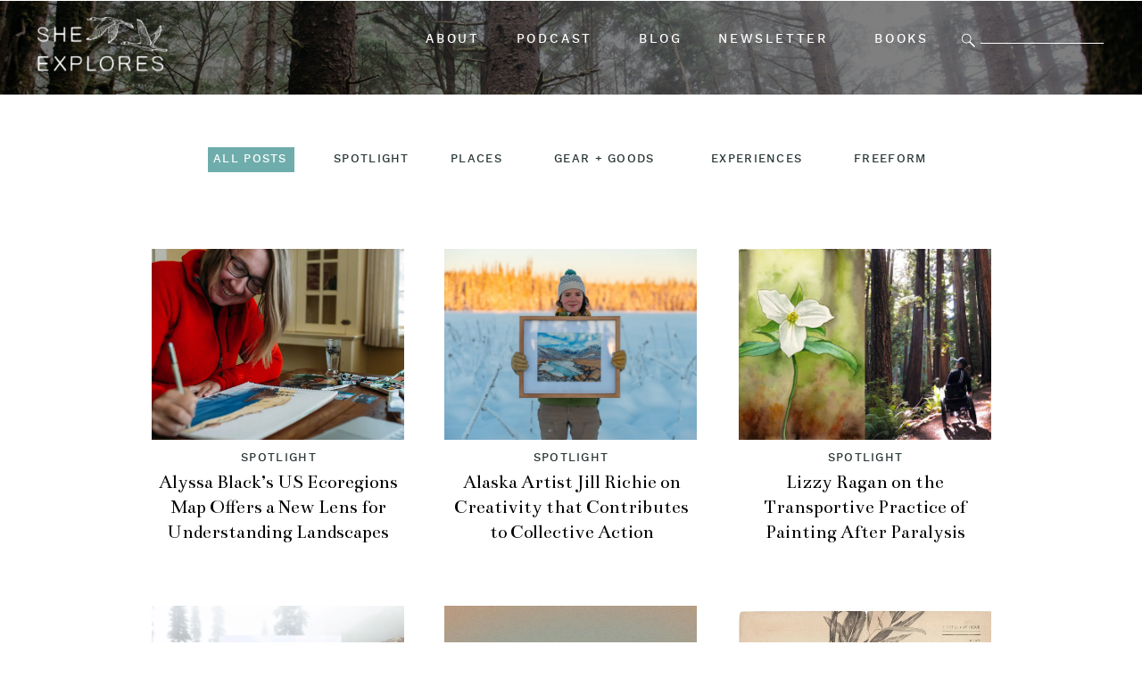

--- FILE ---
content_type: text/html; charset=UTF-8
request_url: https://she-explores.com/tag/artists/?doing_wp_cron=1669498848.3462688922882080078125
body_size: 24910
content:
<!DOCTYPE html>
<html lang="en-US" class="d">
<head>
<link rel="stylesheet" type="text/css" href="//lib.showit.co/engine/2.2.6/showit.css" />
<meta name='robots' content='index, follow, max-image-preview:large, max-snippet:-1, max-video-preview:-1' />

	<!-- This site is optimized with the Yoast SEO Premium plugin v18.3 (Yoast SEO v26.2) - https://yoast.com/wordpress/plugins/seo/ -->
	<title>Artists Archives &#8212; She Explores</title>
	<link rel="canonical" href="https://she-explores.com/tag/artists/" />
	<link rel="next" href="https://she-explores.com/tag/artists/page/2/" />
	<meta property="og:locale" content="en_US" />
	<meta property="og:type" content="article" />
	<meta property="og:title" content="Artists Archives" />
	<meta property="og:url" content="https://she-explores.com/tag/artists/" />
	<meta property="og:site_name" content="She Explores" />
	<meta property="og:image" content="https://i0.wp.com/she-explores.com/wp-content/uploads/2021/09/24_0320.jpg?fit=1500%2C1000&ssl=1" />
	<meta property="og:image:width" content="1500" />
	<meta property="og:image:height" content="1000" />
	<meta property="og:image:type" content="image/jpeg" />
	<meta name="twitter:card" content="summary_large_image" />
	<meta name="twitter:site" content="@sheexplores" />
	<script type="application/ld+json" class="yoast-schema-graph">{"@context":"https://schema.org","@graph":[{"@type":"CollectionPage","@id":"https://she-explores.com/tag/artists/","url":"https://she-explores.com/tag/artists/","name":"Artists Archives &#8212; She Explores","isPartOf":{"@id":"https://she-explores.com/#website"},"primaryImageOfPage":{"@id":"https://she-explores.com/tag/artists/#primaryimage"},"image":{"@id":"https://she-explores.com/tag/artists/#primaryimage"},"thumbnailUrl":"https://i0.wp.com/she-explores.com/wp-content/uploads/2022/01/Ecoregions-Map-5.jpg?fit=1024%2C683&ssl=1","breadcrumb":{"@id":"https://she-explores.com/tag/artists/#breadcrumb"},"inLanguage":"en-US"},{"@type":"ImageObject","inLanguage":"en-US","@id":"https://she-explores.com/tag/artists/#primaryimage","url":"https://i0.wp.com/she-explores.com/wp-content/uploads/2022/01/Ecoregions-Map-5.jpg?fit=1024%2C683&ssl=1","contentUrl":"https://i0.wp.com/she-explores.com/wp-content/uploads/2022/01/Ecoregions-Map-5.jpg?fit=1024%2C683&ssl=1","width":1024,"height":683},{"@type":"BreadcrumbList","@id":"https://she-explores.com/tag/artists/#breadcrumb","itemListElement":[{"@type":"ListItem","position":1,"name":"Home","item":"https://she-explores.com/"},{"@type":"ListItem","position":2,"name":"Artists"}]},{"@type":"WebSite","@id":"https://she-explores.com/#website","url":"https://she-explores.com/","name":"She Explores","description":"","publisher":{"@id":"https://she-explores.com/#organization"},"potentialAction":[{"@type":"SearchAction","target":{"@type":"EntryPoint","urlTemplate":"https://she-explores.com/?s={search_term_string}"},"query-input":{"@type":"PropertyValueSpecification","valueRequired":true,"valueName":"search_term_string"}}],"inLanguage":"en-US"},{"@type":"Organization","@id":"https://she-explores.com/#organization","name":"She Explores","url":"https://she-explores.com/","logo":{"@type":"ImageObject","inLanguage":"en-US","@id":"https://she-explores.com/#/schema/logo/image/","url":"https://she-explores.com/wp-content/uploads/2020/12/sheexploresblacklogo.png","contentUrl":"https://she-explores.com/wp-content/uploads/2020/12/sheexploresblacklogo.png","width":1097,"height":596,"caption":"She Explores"},"image":{"@id":"https://she-explores.com/#/schema/logo/image/"},"sameAs":["https://www.facebook.com/sheexplores","https://x.com/sheexplores","https://www.instagram.com/she_explores","https://www.pinterest.com/sheexplores"]}]}</script>
	<!-- / Yoast SEO Premium plugin. -->


<link rel='dns-prefetch' href='//stats.wp.com' />
<link rel='dns-prefetch' href='//fonts.googleapis.com' />
<link rel='preconnect' href='//i0.wp.com' />
<link rel="alternate" type="application/rss+xml" title="She Explores &raquo; Feed" href="https://she-explores.com/feed/" />
<link rel="alternate" type="application/rss+xml" title="She Explores &raquo; Comments Feed" href="https://she-explores.com/comments/feed/" />
<link rel="alternate" type="application/rss+xml" title="She Explores &raquo; Artists Tag Feed" href="https://she-explores.com/tag/artists/feed/" />
<script type="text/javascript">
/* <![CDATA[ */
window._wpemojiSettings = {"baseUrl":"https:\/\/s.w.org\/images\/core\/emoji\/16.0.1\/72x72\/","ext":".png","svgUrl":"https:\/\/s.w.org\/images\/core\/emoji\/16.0.1\/svg\/","svgExt":".svg","source":{"concatemoji":"https:\/\/she-explores.com\/wp-includes\/js\/wp-emoji-release.min.js?ver=6.8.3"}};
/*! This file is auto-generated */
!function(s,n){var o,i,e;function c(e){try{var t={supportTests:e,timestamp:(new Date).valueOf()};sessionStorage.setItem(o,JSON.stringify(t))}catch(e){}}function p(e,t,n){e.clearRect(0,0,e.canvas.width,e.canvas.height),e.fillText(t,0,0);var t=new Uint32Array(e.getImageData(0,0,e.canvas.width,e.canvas.height).data),a=(e.clearRect(0,0,e.canvas.width,e.canvas.height),e.fillText(n,0,0),new Uint32Array(e.getImageData(0,0,e.canvas.width,e.canvas.height).data));return t.every(function(e,t){return e===a[t]})}function u(e,t){e.clearRect(0,0,e.canvas.width,e.canvas.height),e.fillText(t,0,0);for(var n=e.getImageData(16,16,1,1),a=0;a<n.data.length;a++)if(0!==n.data[a])return!1;return!0}function f(e,t,n,a){switch(t){case"flag":return n(e,"\ud83c\udff3\ufe0f\u200d\u26a7\ufe0f","\ud83c\udff3\ufe0f\u200b\u26a7\ufe0f")?!1:!n(e,"\ud83c\udde8\ud83c\uddf6","\ud83c\udde8\u200b\ud83c\uddf6")&&!n(e,"\ud83c\udff4\udb40\udc67\udb40\udc62\udb40\udc65\udb40\udc6e\udb40\udc67\udb40\udc7f","\ud83c\udff4\u200b\udb40\udc67\u200b\udb40\udc62\u200b\udb40\udc65\u200b\udb40\udc6e\u200b\udb40\udc67\u200b\udb40\udc7f");case"emoji":return!a(e,"\ud83e\udedf")}return!1}function g(e,t,n,a){var r="undefined"!=typeof WorkerGlobalScope&&self instanceof WorkerGlobalScope?new OffscreenCanvas(300,150):s.createElement("canvas"),o=r.getContext("2d",{willReadFrequently:!0}),i=(o.textBaseline="top",o.font="600 32px Arial",{});return e.forEach(function(e){i[e]=t(o,e,n,a)}),i}function t(e){var t=s.createElement("script");t.src=e,t.defer=!0,s.head.appendChild(t)}"undefined"!=typeof Promise&&(o="wpEmojiSettingsSupports",i=["flag","emoji"],n.supports={everything:!0,everythingExceptFlag:!0},e=new Promise(function(e){s.addEventListener("DOMContentLoaded",e,{once:!0})}),new Promise(function(t){var n=function(){try{var e=JSON.parse(sessionStorage.getItem(o));if("object"==typeof e&&"number"==typeof e.timestamp&&(new Date).valueOf()<e.timestamp+604800&&"object"==typeof e.supportTests)return e.supportTests}catch(e){}return null}();if(!n){if("undefined"!=typeof Worker&&"undefined"!=typeof OffscreenCanvas&&"undefined"!=typeof URL&&URL.createObjectURL&&"undefined"!=typeof Blob)try{var e="postMessage("+g.toString()+"("+[JSON.stringify(i),f.toString(),p.toString(),u.toString()].join(",")+"));",a=new Blob([e],{type:"text/javascript"}),r=new Worker(URL.createObjectURL(a),{name:"wpTestEmojiSupports"});return void(r.onmessage=function(e){c(n=e.data),r.terminate(),t(n)})}catch(e){}c(n=g(i,f,p,u))}t(n)}).then(function(e){for(var t in e)n.supports[t]=e[t],n.supports.everything=n.supports.everything&&n.supports[t],"flag"!==t&&(n.supports.everythingExceptFlag=n.supports.everythingExceptFlag&&n.supports[t]);n.supports.everythingExceptFlag=n.supports.everythingExceptFlag&&!n.supports.flag,n.DOMReady=!1,n.readyCallback=function(){n.DOMReady=!0}}).then(function(){return e}).then(function(){var e;n.supports.everything||(n.readyCallback(),(e=n.source||{}).concatemoji?t(e.concatemoji):e.wpemoji&&e.twemoji&&(t(e.twemoji),t(e.wpemoji)))}))}((window,document),window._wpemojiSettings);
/* ]]> */
</script>
<style id='wp-emoji-styles-inline-css' type='text/css'>

	img.wp-smiley, img.emoji {
		display: inline !important;
		border: none !important;
		box-shadow: none !important;
		height: 1em !important;
		width: 1em !important;
		margin: 0 0.07em !important;
		vertical-align: -0.1em !important;
		background: none !important;
		padding: 0 !important;
	}
</style>
<link rel='stylesheet' id='wp-block-library-css' href='https://she-explores.com/wp-includes/css/dist/block-library/style.min.css?ver=6.8.3' type='text/css' media='all' />
<style id='classic-theme-styles-inline-css' type='text/css'>
/*! This file is auto-generated */
.wp-block-button__link{color:#fff;background-color:#32373c;border-radius:9999px;box-shadow:none;text-decoration:none;padding:calc(.667em + 2px) calc(1.333em + 2px);font-size:1.125em}.wp-block-file__button{background:#32373c;color:#fff;text-decoration:none}
</style>
<link rel='stylesheet' id='mediaelement-css' href='https://she-explores.com/wp-includes/js/mediaelement/mediaelementplayer-legacy.min.css?ver=4.2.17' type='text/css' media='all' />
<link rel='stylesheet' id='wp-mediaelement-css' href='https://she-explores.com/wp-includes/js/mediaelement/wp-mediaelement.min.css?ver=6.8.3' type='text/css' media='all' />
<style id='jetpack-sharing-buttons-style-inline-css' type='text/css'>
.jetpack-sharing-buttons__services-list{display:flex;flex-direction:row;flex-wrap:wrap;gap:0;list-style-type:none;margin:5px;padding:0}.jetpack-sharing-buttons__services-list.has-small-icon-size{font-size:12px}.jetpack-sharing-buttons__services-list.has-normal-icon-size{font-size:16px}.jetpack-sharing-buttons__services-list.has-large-icon-size{font-size:24px}.jetpack-sharing-buttons__services-list.has-huge-icon-size{font-size:36px}@media print{.jetpack-sharing-buttons__services-list{display:none!important}}.editor-styles-wrapper .wp-block-jetpack-sharing-buttons{gap:0;padding-inline-start:0}ul.jetpack-sharing-buttons__services-list.has-background{padding:1.25em 2.375em}
</style>
<style id='global-styles-inline-css' type='text/css'>
:root{--wp--preset--aspect-ratio--square: 1;--wp--preset--aspect-ratio--4-3: 4/3;--wp--preset--aspect-ratio--3-4: 3/4;--wp--preset--aspect-ratio--3-2: 3/2;--wp--preset--aspect-ratio--2-3: 2/3;--wp--preset--aspect-ratio--16-9: 16/9;--wp--preset--aspect-ratio--9-16: 9/16;--wp--preset--color--black: #000000;--wp--preset--color--cyan-bluish-gray: #abb8c3;--wp--preset--color--white: #ffffff;--wp--preset--color--pale-pink: #f78da7;--wp--preset--color--vivid-red: #cf2e2e;--wp--preset--color--luminous-vivid-orange: #ff6900;--wp--preset--color--luminous-vivid-amber: #fcb900;--wp--preset--color--light-green-cyan: #7bdcb5;--wp--preset--color--vivid-green-cyan: #00d084;--wp--preset--color--pale-cyan-blue: #8ed1fc;--wp--preset--color--vivid-cyan-blue: #0693e3;--wp--preset--color--vivid-purple: #9b51e0;--wp--preset--gradient--vivid-cyan-blue-to-vivid-purple: linear-gradient(135deg,rgba(6,147,227,1) 0%,rgb(155,81,224) 100%);--wp--preset--gradient--light-green-cyan-to-vivid-green-cyan: linear-gradient(135deg,rgb(122,220,180) 0%,rgb(0,208,130) 100%);--wp--preset--gradient--luminous-vivid-amber-to-luminous-vivid-orange: linear-gradient(135deg,rgba(252,185,0,1) 0%,rgba(255,105,0,1) 100%);--wp--preset--gradient--luminous-vivid-orange-to-vivid-red: linear-gradient(135deg,rgba(255,105,0,1) 0%,rgb(207,46,46) 100%);--wp--preset--gradient--very-light-gray-to-cyan-bluish-gray: linear-gradient(135deg,rgb(238,238,238) 0%,rgb(169,184,195) 100%);--wp--preset--gradient--cool-to-warm-spectrum: linear-gradient(135deg,rgb(74,234,220) 0%,rgb(151,120,209) 20%,rgb(207,42,186) 40%,rgb(238,44,130) 60%,rgb(251,105,98) 80%,rgb(254,248,76) 100%);--wp--preset--gradient--blush-light-purple: linear-gradient(135deg,rgb(255,206,236) 0%,rgb(152,150,240) 100%);--wp--preset--gradient--blush-bordeaux: linear-gradient(135deg,rgb(254,205,165) 0%,rgb(254,45,45) 50%,rgb(107,0,62) 100%);--wp--preset--gradient--luminous-dusk: linear-gradient(135deg,rgb(255,203,112) 0%,rgb(199,81,192) 50%,rgb(65,88,208) 100%);--wp--preset--gradient--pale-ocean: linear-gradient(135deg,rgb(255,245,203) 0%,rgb(182,227,212) 50%,rgb(51,167,181) 100%);--wp--preset--gradient--electric-grass: linear-gradient(135deg,rgb(202,248,128) 0%,rgb(113,206,126) 100%);--wp--preset--gradient--midnight: linear-gradient(135deg,rgb(2,3,129) 0%,rgb(40,116,252) 100%);--wp--preset--font-size--small: 13px;--wp--preset--font-size--medium: 20px;--wp--preset--font-size--large: 36px;--wp--preset--font-size--x-large: 42px;--wp--preset--spacing--20: 0.44rem;--wp--preset--spacing--30: 0.67rem;--wp--preset--spacing--40: 1rem;--wp--preset--spacing--50: 1.5rem;--wp--preset--spacing--60: 2.25rem;--wp--preset--spacing--70: 3.38rem;--wp--preset--spacing--80: 5.06rem;--wp--preset--shadow--natural: 6px 6px 9px rgba(0, 0, 0, 0.2);--wp--preset--shadow--deep: 12px 12px 50px rgba(0, 0, 0, 0.4);--wp--preset--shadow--sharp: 6px 6px 0px rgba(0, 0, 0, 0.2);--wp--preset--shadow--outlined: 6px 6px 0px -3px rgba(255, 255, 255, 1), 6px 6px rgba(0, 0, 0, 1);--wp--preset--shadow--crisp: 6px 6px 0px rgba(0, 0, 0, 1);}:where(.is-layout-flex){gap: 0.5em;}:where(.is-layout-grid){gap: 0.5em;}body .is-layout-flex{display: flex;}.is-layout-flex{flex-wrap: wrap;align-items: center;}.is-layout-flex > :is(*, div){margin: 0;}body .is-layout-grid{display: grid;}.is-layout-grid > :is(*, div){margin: 0;}:where(.wp-block-columns.is-layout-flex){gap: 2em;}:where(.wp-block-columns.is-layout-grid){gap: 2em;}:where(.wp-block-post-template.is-layout-flex){gap: 1.25em;}:where(.wp-block-post-template.is-layout-grid){gap: 1.25em;}.has-black-color{color: var(--wp--preset--color--black) !important;}.has-cyan-bluish-gray-color{color: var(--wp--preset--color--cyan-bluish-gray) !important;}.has-white-color{color: var(--wp--preset--color--white) !important;}.has-pale-pink-color{color: var(--wp--preset--color--pale-pink) !important;}.has-vivid-red-color{color: var(--wp--preset--color--vivid-red) !important;}.has-luminous-vivid-orange-color{color: var(--wp--preset--color--luminous-vivid-orange) !important;}.has-luminous-vivid-amber-color{color: var(--wp--preset--color--luminous-vivid-amber) !important;}.has-light-green-cyan-color{color: var(--wp--preset--color--light-green-cyan) !important;}.has-vivid-green-cyan-color{color: var(--wp--preset--color--vivid-green-cyan) !important;}.has-pale-cyan-blue-color{color: var(--wp--preset--color--pale-cyan-blue) !important;}.has-vivid-cyan-blue-color{color: var(--wp--preset--color--vivid-cyan-blue) !important;}.has-vivid-purple-color{color: var(--wp--preset--color--vivid-purple) !important;}.has-black-background-color{background-color: var(--wp--preset--color--black) !important;}.has-cyan-bluish-gray-background-color{background-color: var(--wp--preset--color--cyan-bluish-gray) !important;}.has-white-background-color{background-color: var(--wp--preset--color--white) !important;}.has-pale-pink-background-color{background-color: var(--wp--preset--color--pale-pink) !important;}.has-vivid-red-background-color{background-color: var(--wp--preset--color--vivid-red) !important;}.has-luminous-vivid-orange-background-color{background-color: var(--wp--preset--color--luminous-vivid-orange) !important;}.has-luminous-vivid-amber-background-color{background-color: var(--wp--preset--color--luminous-vivid-amber) !important;}.has-light-green-cyan-background-color{background-color: var(--wp--preset--color--light-green-cyan) !important;}.has-vivid-green-cyan-background-color{background-color: var(--wp--preset--color--vivid-green-cyan) !important;}.has-pale-cyan-blue-background-color{background-color: var(--wp--preset--color--pale-cyan-blue) !important;}.has-vivid-cyan-blue-background-color{background-color: var(--wp--preset--color--vivid-cyan-blue) !important;}.has-vivid-purple-background-color{background-color: var(--wp--preset--color--vivid-purple) !important;}.has-black-border-color{border-color: var(--wp--preset--color--black) !important;}.has-cyan-bluish-gray-border-color{border-color: var(--wp--preset--color--cyan-bluish-gray) !important;}.has-white-border-color{border-color: var(--wp--preset--color--white) !important;}.has-pale-pink-border-color{border-color: var(--wp--preset--color--pale-pink) !important;}.has-vivid-red-border-color{border-color: var(--wp--preset--color--vivid-red) !important;}.has-luminous-vivid-orange-border-color{border-color: var(--wp--preset--color--luminous-vivid-orange) !important;}.has-luminous-vivid-amber-border-color{border-color: var(--wp--preset--color--luminous-vivid-amber) !important;}.has-light-green-cyan-border-color{border-color: var(--wp--preset--color--light-green-cyan) !important;}.has-vivid-green-cyan-border-color{border-color: var(--wp--preset--color--vivid-green-cyan) !important;}.has-pale-cyan-blue-border-color{border-color: var(--wp--preset--color--pale-cyan-blue) !important;}.has-vivid-cyan-blue-border-color{border-color: var(--wp--preset--color--vivid-cyan-blue) !important;}.has-vivid-purple-border-color{border-color: var(--wp--preset--color--vivid-purple) !important;}.has-vivid-cyan-blue-to-vivid-purple-gradient-background{background: var(--wp--preset--gradient--vivid-cyan-blue-to-vivid-purple) !important;}.has-light-green-cyan-to-vivid-green-cyan-gradient-background{background: var(--wp--preset--gradient--light-green-cyan-to-vivid-green-cyan) !important;}.has-luminous-vivid-amber-to-luminous-vivid-orange-gradient-background{background: var(--wp--preset--gradient--luminous-vivid-amber-to-luminous-vivid-orange) !important;}.has-luminous-vivid-orange-to-vivid-red-gradient-background{background: var(--wp--preset--gradient--luminous-vivid-orange-to-vivid-red) !important;}.has-very-light-gray-to-cyan-bluish-gray-gradient-background{background: var(--wp--preset--gradient--very-light-gray-to-cyan-bluish-gray) !important;}.has-cool-to-warm-spectrum-gradient-background{background: var(--wp--preset--gradient--cool-to-warm-spectrum) !important;}.has-blush-light-purple-gradient-background{background: var(--wp--preset--gradient--blush-light-purple) !important;}.has-blush-bordeaux-gradient-background{background: var(--wp--preset--gradient--blush-bordeaux) !important;}.has-luminous-dusk-gradient-background{background: var(--wp--preset--gradient--luminous-dusk) !important;}.has-pale-ocean-gradient-background{background: var(--wp--preset--gradient--pale-ocean) !important;}.has-electric-grass-gradient-background{background: var(--wp--preset--gradient--electric-grass) !important;}.has-midnight-gradient-background{background: var(--wp--preset--gradient--midnight) !important;}.has-small-font-size{font-size: var(--wp--preset--font-size--small) !important;}.has-medium-font-size{font-size: var(--wp--preset--font-size--medium) !important;}.has-large-font-size{font-size: var(--wp--preset--font-size--large) !important;}.has-x-large-font-size{font-size: var(--wp--preset--font-size--x-large) !important;}
:where(.wp-block-post-template.is-layout-flex){gap: 1.25em;}:where(.wp-block-post-template.is-layout-grid){gap: 1.25em;}
:where(.wp-block-columns.is-layout-flex){gap: 2em;}:where(.wp-block-columns.is-layout-grid){gap: 2em;}
:root :where(.wp-block-pullquote){font-size: 1.5em;line-height: 1.6;}
</style>
<link rel='stylesheet' id='sab-font-css' href='https://fonts.googleapis.com/css?family=Bentham:400,700,400italic,700italic|Open+Sans:400,700,400italic,700italic&#038;subset=latin' type='text/css' media='all' />
<link rel='stylesheet' id='pub-style-css' href='https://she-explores.com/wp-content/themes/showit/pubs/taoibg_nrkefi49vnielkg/20241223205932Sn9nqmv/assets/pub.css?ver=1734987579' type='text/css' media='all' />
<script type="text/javascript" src="https://she-explores.com/wp-includes/js/jquery/jquery.min.js?ver=3.7.1" id="jquery-core-js"></script>
<script type="text/javascript" id="jquery-core-js-after">
/* <![CDATA[ */
$ = jQuery;
/* ]]> */
</script>
<script type="text/javascript" src="https://she-explores.com/wp-includes/js/jquery/jquery-migrate.min.js?ver=3.4.1" id="jquery-migrate-js"></script>
<script type="text/javascript" src="https://she-explores.com/wp-content/themes/showit/pubs/taoibg_nrkefi49vnielkg/20241223205932Sn9nqmv/assets/pub.js?ver=1734987579" id="pub-script-js"></script>
<link rel="https://api.w.org/" href="https://she-explores.com/wp-json/" /><link rel="alternate" title="JSON" type="application/json" href="https://she-explores.com/wp-json/wp/v2/tags/151" /><link rel="EditURI" type="application/rsd+xml" title="RSD" href="https://she-explores.com/xmlrpc.php?rsd" />
	<style>img#wpstats{display:none}</style>
		<style type="text/css">.saboxplugin-wrap{ border-top-style:none !important; border-top-color: !important; border-bottom-style:none !important; border-bottom-color: !important; border-left-style:none !important; border-left-color: !important; border-right-style:none !important; border-right-color: !important;}.saboxplugin-authorname .sabox-job-title{font-family:Open Sans;font-size:12px;opacity:.7;display: inline-block;margin-left: 10px;}</style><style type="text/css">.saboxplugin-wrap{-webkit-box-sizing:border-box;-moz-box-sizing:border-box;-ms-box-sizing:border-box;box-sizing:border-box;border:1px solid #eee;width:100%;clear:both;display:block;overflow:hidden;word-wrap:break-word;position:relative}.saboxplugin-wrap .saboxplugin-gravatar{float:left;padding:0 20px 20px 20px}.saboxplugin-wrap .saboxplugin-gravatar img{max-width:100px;height:auto;border-radius:0;}.saboxplugin-wrap .saboxplugin-authorname{font-size:18px;line-height:1;margin:20px 0 0 20px;display:block}.saboxplugin-wrap .saboxplugin-authorname a{text-decoration:none}.saboxplugin-wrap .saboxplugin-authorname a:focus{outline:0}.saboxplugin-wrap .saboxplugin-desc{display:block;margin:5px 20px}.saboxplugin-wrap .saboxplugin-desc a{text-decoration:underline}.saboxplugin-wrap .saboxplugin-desc p{margin:5px 0 12px}.saboxplugin-wrap .saboxplugin-web{margin:0 20px 15px;text-align:left}.saboxplugin-wrap .sab-web-position{text-align:right}.saboxplugin-wrap .saboxplugin-web a{color:#ccc;text-decoration:none}.saboxplugin-wrap .saboxplugin-socials{position:relative;display:block;background:#fcfcfc;padding:5px;border-top:1px solid #eee}.saboxplugin-wrap .saboxplugin-socials a svg{width:20px;height:20px}.saboxplugin-wrap .saboxplugin-socials a svg .st2{fill:#fff; transform-origin:center center;}.saboxplugin-wrap .saboxplugin-socials a svg .st1{fill:rgba(0,0,0,.3)}.saboxplugin-wrap .saboxplugin-socials a:hover{opacity:.8;-webkit-transition:opacity .4s;-moz-transition:opacity .4s;-o-transition:opacity .4s;transition:opacity .4s;box-shadow:none!important;-webkit-box-shadow:none!important}.saboxplugin-wrap .saboxplugin-socials .saboxplugin-icon-color{box-shadow:none;padding:0;border:0;-webkit-transition:opacity .4s;-moz-transition:opacity .4s;-o-transition:opacity .4s;transition:opacity .4s;display:inline-block;color:#fff;font-size:0;text-decoration:inherit;margin:5px;-webkit-border-radius:0;-moz-border-radius:0;-ms-border-radius:0;-o-border-radius:0;border-radius:0;overflow:hidden}.saboxplugin-wrap .saboxplugin-socials .saboxplugin-icon-grey{text-decoration:inherit;box-shadow:none;position:relative;display:-moz-inline-stack;display:inline-block;vertical-align:middle;zoom:1;margin:10px 5px;color:#444;fill:#444}.clearfix:after,.clearfix:before{content:' ';display:table;line-height:0;clear:both}.ie7 .clearfix{zoom:1}.saboxplugin-socials.sabox-colored .saboxplugin-icon-color .sab-twitch{border-color:#38245c}.saboxplugin-socials.sabox-colored .saboxplugin-icon-color .sab-addthis{border-color:#e91c00}.saboxplugin-socials.sabox-colored .saboxplugin-icon-color .sab-behance{border-color:#003eb0}.saboxplugin-socials.sabox-colored .saboxplugin-icon-color .sab-delicious{border-color:#06c}.saboxplugin-socials.sabox-colored .saboxplugin-icon-color .sab-deviantart{border-color:#036824}.saboxplugin-socials.sabox-colored .saboxplugin-icon-color .sab-digg{border-color:#00327c}.saboxplugin-socials.sabox-colored .saboxplugin-icon-color .sab-dribbble{border-color:#ba1655}.saboxplugin-socials.sabox-colored .saboxplugin-icon-color .sab-facebook{border-color:#1e2e4f}.saboxplugin-socials.sabox-colored .saboxplugin-icon-color .sab-flickr{border-color:#003576}.saboxplugin-socials.sabox-colored .saboxplugin-icon-color .sab-github{border-color:#264874}.saboxplugin-socials.sabox-colored .saboxplugin-icon-color .sab-google{border-color:#0b51c5}.saboxplugin-socials.sabox-colored .saboxplugin-icon-color .sab-googleplus{border-color:#96271a}.saboxplugin-socials.sabox-colored .saboxplugin-icon-color .sab-html5{border-color:#902e13}.saboxplugin-socials.sabox-colored .saboxplugin-icon-color .sab-instagram{border-color:#1630aa}.saboxplugin-socials.sabox-colored .saboxplugin-icon-color .sab-linkedin{border-color:#00344f}.saboxplugin-socials.sabox-colored .saboxplugin-icon-color .sab-pinterest{border-color:#5b040e}.saboxplugin-socials.sabox-colored .saboxplugin-icon-color .sab-reddit{border-color:#992900}.saboxplugin-socials.sabox-colored .saboxplugin-icon-color .sab-rss{border-color:#a43b0a}.saboxplugin-socials.sabox-colored .saboxplugin-icon-color .sab-sharethis{border-color:#5d8420}.saboxplugin-socials.sabox-colored .saboxplugin-icon-color .sab-skype{border-color:#00658a}.saboxplugin-socials.sabox-colored .saboxplugin-icon-color .sab-soundcloud{border-color:#995200}.saboxplugin-socials.sabox-colored .saboxplugin-icon-color .sab-spotify{border-color:#0f612c}.saboxplugin-socials.sabox-colored .saboxplugin-icon-color .sab-stackoverflow{border-color:#a95009}.saboxplugin-socials.sabox-colored .saboxplugin-icon-color .sab-steam{border-color:#006388}.saboxplugin-socials.sabox-colored .saboxplugin-icon-color .sab-user_email{border-color:#b84e05}.saboxplugin-socials.sabox-colored .saboxplugin-icon-color .sab-stumbleUpon{border-color:#9b280e}.saboxplugin-socials.sabox-colored .saboxplugin-icon-color .sab-tumblr{border-color:#10151b}.saboxplugin-socials.sabox-colored .saboxplugin-icon-color .sab-twitter{border-color:#0967a0}.saboxplugin-socials.sabox-colored .saboxplugin-icon-color .sab-vimeo{border-color:#0d7091}.saboxplugin-socials.sabox-colored .saboxplugin-icon-color .sab-windows{border-color:#003f71}.saboxplugin-socials.sabox-colored .saboxplugin-icon-color .sab-whatsapp{border-color:#003f71}.saboxplugin-socials.sabox-colored .saboxplugin-icon-color .sab-wordpress{border-color:#0f3647}.saboxplugin-socials.sabox-colored .saboxplugin-icon-color .sab-yahoo{border-color:#14002d}.saboxplugin-socials.sabox-colored .saboxplugin-icon-color .sab-youtube{border-color:#900}.saboxplugin-socials.sabox-colored .saboxplugin-icon-color .sab-xing{border-color:#000202}.saboxplugin-socials.sabox-colored .saboxplugin-icon-color .sab-mixcloud{border-color:#2475a0}.saboxplugin-socials.sabox-colored .saboxplugin-icon-color .sab-vk{border-color:#243549}.saboxplugin-socials.sabox-colored .saboxplugin-icon-color .sab-medium{border-color:#00452c}.saboxplugin-socials.sabox-colored .saboxplugin-icon-color .sab-quora{border-color:#420e00}.saboxplugin-socials.sabox-colored .saboxplugin-icon-color .sab-meetup{border-color:#9b181c}.saboxplugin-socials.sabox-colored .saboxplugin-icon-color .sab-goodreads{border-color:#000}.saboxplugin-socials.sabox-colored .saboxplugin-icon-color .sab-snapchat{border-color:#999700}.saboxplugin-socials.sabox-colored .saboxplugin-icon-color .sab-500px{border-color:#00557f}.saboxplugin-socials.sabox-colored .saboxplugin-icon-color .sab-mastodont{border-color:#185886}.sab-patreon{border-color:#fc573b}.sabox-plus-item{margin-bottom:20px}@media screen and (max-width:480px){.saboxplugin-wrap{text-align:center}.saboxplugin-wrap .saboxplugin-gravatar{float:none;padding:20px 0;text-align:center;margin:0 auto;display:block}.saboxplugin-wrap .saboxplugin-gravatar img{float:none;display:inline-block;display:-moz-inline-stack;vertical-align:middle;zoom:1}.saboxplugin-wrap .saboxplugin-desc{margin:0 10px 20px;text-align:center}.saboxplugin-wrap .saboxplugin-authorname{text-align:center;margin:10px 0 20px}}body .saboxplugin-authorname a,body .saboxplugin-authorname a:hover{box-shadow:none;-webkit-box-shadow:none}a.sab-profile-edit{font-size:16px!important;line-height:1!important}.sab-edit-settings a,a.sab-profile-edit{color:#0073aa!important;box-shadow:none!important;-webkit-box-shadow:none!important}.sab-edit-settings{margin-right:15px;position:absolute;right:0;z-index:2;bottom:10px;line-height:20px}.sab-edit-settings i{margin-left:5px}.saboxplugin-socials{line-height:1!important}.rtl .saboxplugin-wrap .saboxplugin-gravatar{float:right}.rtl .saboxplugin-wrap .saboxplugin-authorname{display:flex;align-items:center}.rtl .saboxplugin-wrap .saboxplugin-authorname .sab-profile-edit{margin-right:10px}.rtl .sab-edit-settings{right:auto;left:0}img.sab-custom-avatar{max-width:75px;}.saboxplugin-wrap .saboxplugin-gravatar img {-webkit-border-radius:50%;-moz-border-radius:50%;-ms-border-radius:50%;-o-border-radius:50%;border-radius:50%;}.saboxplugin-wrap .saboxplugin-gravatar img {-webkit-border-radius:50%;-moz-border-radius:50%;-ms-border-radius:50%;-o-border-radius:50%;border-radius:50%;}.saboxplugin-wrap {background-color:#eae7e5;}.saboxplugin-wrap .saboxplugin-desc p, .saboxplugin-wrap .saboxplugin-desc  {color:#253232 !important;}.saboxplugin-wrap .saboxplugin-desc a {color:#005f66 !important;}.saboxplugin-wrap .saboxplugin-socials .saboxplugin-icon-grey {color:#6fadac; fill:#6fadac;}.saboxplugin-wrap .saboxplugin-authorname a,.saboxplugin-wrap .saboxplugin-authorname span {color:#6fadac;}.saboxplugin-wrap .saboxplugin-web a {color:#005f66;}.saboxplugin-wrap .saboxplugin-authorname {font-family:"Bentham";}.saboxplugin-wrap .saboxplugin-desc {font-family:Open Sans;}.saboxplugin-wrap .saboxplugin-web {font-family:"Bentham";}.saboxplugin-wrap {margin-top:0px; margin-bottom:0px; padding: 0px 0px }.saboxplugin-wrap .saboxplugin-authorname {font-size:22px; line-height:29px;}.saboxplugin-wrap .saboxplugin-desc p, .saboxplugin-wrap .saboxplugin-desc {font-size:13px !important; line-height:20px !important;}.saboxplugin-wrap .saboxplugin-web {font-size:14px;}.saboxplugin-wrap .saboxplugin-socials a svg {width:18px;height:18px;}.saboxplugin-tabs-wrapper {
                width: 100%;
                display: block;
                clear: both;
                overflow: auto;
            }
            
            .saboxplugin-tabs-wrapper ul{
                margin:0px;
                padding: 0px;
            }
            
            .saboxplugin-tabs-wrapper ul li {
                list-style: none;
                float: left;
                color: #222222;
                padding: 8px 20px;
                background-color: #e4e4e4;
                box-sizing: border-box;
                margin-right: 1px;
                border-bottom: 1px solid #c7c7c7;
            }
            
            .saboxplugin-tabs-wrapper ul li.active,
            .saboxplugin-tabs-wrapper ul li:hover{
                color: #222222;
                background-color: #efefef;
                border-bottom: 1px solid #c7c7c7;
                cursor:pointer;
            }
            
            .saboxplugin-tab{
                padding:20px;
            }
            
            .saboxplugin-tab ul{
                margin:0px;
                padding: 0px;
            }

            .saboxplugin-tab ul li{
                list-style: none;
            }.saboxplugin-authorname .sabox-job-title{font-family:Open Sans;font-size:12px;opacity:.7;display: inline-block;margin-left: 10px;}</style><style type="text/css">.saboxplugin-wrap{-webkit-box-sizing:border-box;-moz-box-sizing:border-box;-ms-box-sizing:border-box;box-sizing:border-box;border:1px solid #eee;width:100%;clear:both;display:block;overflow:hidden;word-wrap:break-word;position:relative}.saboxplugin-wrap .saboxplugin-gravatar{float:left;padding:0 20px 20px 20px}.saboxplugin-wrap .saboxplugin-gravatar img{max-width:100px;height:auto;border-radius:0;}.saboxplugin-wrap .saboxplugin-authorname{font-size:18px;line-height:1;margin:20px 0 0 20px;display:block}.saboxplugin-wrap .saboxplugin-authorname a{text-decoration:none}.saboxplugin-wrap .saboxplugin-authorname a:focus{outline:0}.saboxplugin-wrap .saboxplugin-desc{display:block;margin:5px 20px}.saboxplugin-wrap .saboxplugin-desc a{text-decoration:underline}.saboxplugin-wrap .saboxplugin-desc p{margin:5px 0 12px}.saboxplugin-wrap .saboxplugin-web{margin:0 20px 15px;text-align:left}.saboxplugin-wrap .sab-web-position{text-align:right}.saboxplugin-wrap .saboxplugin-web a{color:#ccc;text-decoration:none}.saboxplugin-wrap .saboxplugin-socials{position:relative;display:block;background:#fcfcfc;padding:5px;border-top:1px solid #eee}.saboxplugin-wrap .saboxplugin-socials a svg{width:20px;height:20px}.saboxplugin-wrap .saboxplugin-socials a svg .st2{fill:#fff; transform-origin:center center;}.saboxplugin-wrap .saboxplugin-socials a svg .st1{fill:rgba(0,0,0,.3)}.saboxplugin-wrap .saboxplugin-socials a:hover{opacity:.8;-webkit-transition:opacity .4s;-moz-transition:opacity .4s;-o-transition:opacity .4s;transition:opacity .4s;box-shadow:none!important;-webkit-box-shadow:none!important}.saboxplugin-wrap .saboxplugin-socials .saboxplugin-icon-color{box-shadow:none;padding:0;border:0;-webkit-transition:opacity .4s;-moz-transition:opacity .4s;-o-transition:opacity .4s;transition:opacity .4s;display:inline-block;color:#fff;font-size:0;text-decoration:inherit;margin:5px;-webkit-border-radius:0;-moz-border-radius:0;-ms-border-radius:0;-o-border-radius:0;border-radius:0;overflow:hidden}.saboxplugin-wrap .saboxplugin-socials .saboxplugin-icon-grey{text-decoration:inherit;box-shadow:none;position:relative;display:-moz-inline-stack;display:inline-block;vertical-align:middle;zoom:1;margin:10px 5px;color:#444;fill:#444}.clearfix:after,.clearfix:before{content:' ';display:table;line-height:0;clear:both}.ie7 .clearfix{zoom:1}.saboxplugin-socials.sabox-colored .saboxplugin-icon-color .sab-twitch{border-color:#38245c}.saboxplugin-socials.sabox-colored .saboxplugin-icon-color .sab-addthis{border-color:#e91c00}.saboxplugin-socials.sabox-colored .saboxplugin-icon-color .sab-behance{border-color:#003eb0}.saboxplugin-socials.sabox-colored .saboxplugin-icon-color .sab-delicious{border-color:#06c}.saboxplugin-socials.sabox-colored .saboxplugin-icon-color .sab-deviantart{border-color:#036824}.saboxplugin-socials.sabox-colored .saboxplugin-icon-color .sab-digg{border-color:#00327c}.saboxplugin-socials.sabox-colored .saboxplugin-icon-color .sab-dribbble{border-color:#ba1655}.saboxplugin-socials.sabox-colored .saboxplugin-icon-color .sab-facebook{border-color:#1e2e4f}.saboxplugin-socials.sabox-colored .saboxplugin-icon-color .sab-flickr{border-color:#003576}.saboxplugin-socials.sabox-colored .saboxplugin-icon-color .sab-github{border-color:#264874}.saboxplugin-socials.sabox-colored .saboxplugin-icon-color .sab-google{border-color:#0b51c5}.saboxplugin-socials.sabox-colored .saboxplugin-icon-color .sab-googleplus{border-color:#96271a}.saboxplugin-socials.sabox-colored .saboxplugin-icon-color .sab-html5{border-color:#902e13}.saboxplugin-socials.sabox-colored .saboxplugin-icon-color .sab-instagram{border-color:#1630aa}.saboxplugin-socials.sabox-colored .saboxplugin-icon-color .sab-linkedin{border-color:#00344f}.saboxplugin-socials.sabox-colored .saboxplugin-icon-color .sab-pinterest{border-color:#5b040e}.saboxplugin-socials.sabox-colored .saboxplugin-icon-color .sab-reddit{border-color:#992900}.saboxplugin-socials.sabox-colored .saboxplugin-icon-color .sab-rss{border-color:#a43b0a}.saboxplugin-socials.sabox-colored .saboxplugin-icon-color .sab-sharethis{border-color:#5d8420}.saboxplugin-socials.sabox-colored .saboxplugin-icon-color .sab-skype{border-color:#00658a}.saboxplugin-socials.sabox-colored .saboxplugin-icon-color .sab-soundcloud{border-color:#995200}.saboxplugin-socials.sabox-colored .saboxplugin-icon-color .sab-spotify{border-color:#0f612c}.saboxplugin-socials.sabox-colored .saboxplugin-icon-color .sab-stackoverflow{border-color:#a95009}.saboxplugin-socials.sabox-colored .saboxplugin-icon-color .sab-steam{border-color:#006388}.saboxplugin-socials.sabox-colored .saboxplugin-icon-color .sab-user_email{border-color:#b84e05}.saboxplugin-socials.sabox-colored .saboxplugin-icon-color .sab-stumbleUpon{border-color:#9b280e}.saboxplugin-socials.sabox-colored .saboxplugin-icon-color .sab-tumblr{border-color:#10151b}.saboxplugin-socials.sabox-colored .saboxplugin-icon-color .sab-twitter{border-color:#0967a0}.saboxplugin-socials.sabox-colored .saboxplugin-icon-color .sab-vimeo{border-color:#0d7091}.saboxplugin-socials.sabox-colored .saboxplugin-icon-color .sab-windows{border-color:#003f71}.saboxplugin-socials.sabox-colored .saboxplugin-icon-color .sab-whatsapp{border-color:#003f71}.saboxplugin-socials.sabox-colored .saboxplugin-icon-color .sab-wordpress{border-color:#0f3647}.saboxplugin-socials.sabox-colored .saboxplugin-icon-color .sab-yahoo{border-color:#14002d}.saboxplugin-socials.sabox-colored .saboxplugin-icon-color .sab-youtube{border-color:#900}.saboxplugin-socials.sabox-colored .saboxplugin-icon-color .sab-xing{border-color:#000202}.saboxplugin-socials.sabox-colored .saboxplugin-icon-color .sab-mixcloud{border-color:#2475a0}.saboxplugin-socials.sabox-colored .saboxplugin-icon-color .sab-vk{border-color:#243549}.saboxplugin-socials.sabox-colored .saboxplugin-icon-color .sab-medium{border-color:#00452c}.saboxplugin-socials.sabox-colored .saboxplugin-icon-color .sab-quora{border-color:#420e00}.saboxplugin-socials.sabox-colored .saboxplugin-icon-color .sab-meetup{border-color:#9b181c}.saboxplugin-socials.sabox-colored .saboxplugin-icon-color .sab-goodreads{border-color:#000}.saboxplugin-socials.sabox-colored .saboxplugin-icon-color .sab-snapchat{border-color:#999700}.saboxplugin-socials.sabox-colored .saboxplugin-icon-color .sab-500px{border-color:#00557f}.saboxplugin-socials.sabox-colored .saboxplugin-icon-color .sab-mastodont{border-color:#185886}.sab-patreon{border-color:#fc573b}.sabox-plus-item{margin-bottom:20px}@media screen and (max-width:480px){.saboxplugin-wrap{text-align:center}.saboxplugin-wrap .saboxplugin-gravatar{float:none;padding:20px 0;text-align:center;margin:0 auto;display:block}.saboxplugin-wrap .saboxplugin-gravatar img{float:none;display:inline-block;display:-moz-inline-stack;vertical-align:middle;zoom:1}.saboxplugin-wrap .saboxplugin-desc{margin:0 10px 20px;text-align:center}.saboxplugin-wrap .saboxplugin-authorname{text-align:center;margin:10px 0 20px}}body .saboxplugin-authorname a,body .saboxplugin-authorname a:hover{box-shadow:none;-webkit-box-shadow:none}a.sab-profile-edit{font-size:16px!important;line-height:1!important}.sab-edit-settings a,a.sab-profile-edit{color:#0073aa!important;box-shadow:none!important;-webkit-box-shadow:none!important}.sab-edit-settings{margin-right:15px;position:absolute;right:0;z-index:2;bottom:10px;line-height:20px}.sab-edit-settings i{margin-left:5px}.saboxplugin-socials{line-height:1!important}.rtl .saboxplugin-wrap .saboxplugin-gravatar{float:right}.rtl .saboxplugin-wrap .saboxplugin-authorname{display:flex;align-items:center}.rtl .saboxplugin-wrap .saboxplugin-authorname .sab-profile-edit{margin-right:10px}.rtl .sab-edit-settings{right:auto;left:0}img.sab-custom-avatar{max-width:75px;}.saboxplugin-wrap .saboxplugin-gravatar img {-webkit-border-radius:50%;-moz-border-radius:50%;-ms-border-radius:50%;-o-border-radius:50%;border-radius:50%;}.saboxplugin-wrap .saboxplugin-gravatar img {-webkit-border-radius:50%;-moz-border-radius:50%;-ms-border-radius:50%;-o-border-radius:50%;border-radius:50%;}.saboxplugin-wrap {background-color:#eae7e5;}.saboxplugin-wrap .saboxplugin-desc p, .saboxplugin-wrap .saboxplugin-desc  {color:#253232 !important;}.saboxplugin-wrap .saboxplugin-desc a {color:#005f66 !important;}.saboxplugin-wrap .saboxplugin-socials .saboxplugin-icon-grey {color:#6fadac; fill:#6fadac;}.saboxplugin-wrap .saboxplugin-authorname a,.saboxplugin-wrap .saboxplugin-authorname span {color:#6fadac;}.saboxplugin-wrap .saboxplugin-web a {color:#005f66;}.saboxplugin-wrap .saboxplugin-authorname {font-family:"Bentham";}.saboxplugin-wrap .saboxplugin-desc {font-family:Open Sans;}.saboxplugin-wrap .saboxplugin-web {font-family:"Bentham";}.saboxplugin-wrap {margin-top:0px; margin-bottom:0px; padding: 0px 0px }.saboxplugin-wrap .saboxplugin-authorname {font-size:22px; line-height:29px;}.saboxplugin-wrap .saboxplugin-desc p, .saboxplugin-wrap .saboxplugin-desc {font-size:13px !important; line-height:20px !important;}.saboxplugin-wrap .saboxplugin-web {font-size:14px;}.saboxplugin-wrap .saboxplugin-socials a svg {width:18px;height:18px;}.saboxplugin-tabs-wrapper {
                width: 100%;
                display: block;
                clear: both;
                overflow: auto;
            }
            
            .saboxplugin-tabs-wrapper ul{
                margin:0px;
                padding: 0px;
            }
            
            .saboxplugin-tabs-wrapper ul li {
                list-style: none;
                float: left;
                color: #222222;
                padding: 8px 20px;
                background-color: #e4e4e4;
                box-sizing: border-box;
                margin-right: 1px;
                border-bottom: 1px solid #c7c7c7;
            }
            
            .saboxplugin-tabs-wrapper ul li.active,
            .saboxplugin-tabs-wrapper ul li:hover{
                color: #222222;
                background-color: #efefef;
                border-bottom: 1px solid #c7c7c7;
                cursor:pointer;
            }
            
            .saboxplugin-tab{
                padding:20px;
            }
            
            .saboxplugin-tab ul{
                margin:0px;
                padding: 0px;
            }

            .saboxplugin-tab ul li{
                list-style: none;
            }.saboxplugin-authorname .sabox-job-title{font-family:Open Sans;font-size:12px;opacity:.7;display: inline-block;margin-left: 10px;}</style><script>(function ($) {
            $(document).ready(function () {
                $(".saboxplugin-tabs-wrapper").on("click", "li", function () {
                    $(this).parents(".saboxplugin-wrap").children(".saboxplugin-tab").hide();
                    $(this).parents(".saboxplugin-wrap").children(".saboxplugin-tab-" + $(this).data("tab")).show();
                });
            });
        })(jQuery);</script>
<meta charset="UTF-8" />
<meta name="viewport" content="width=device-width, initial-scale=1" />
<link rel="icon" type="image/png" href="//static.showit.co/200/gVC_30GmQgycBW3FCyWfTQ/124357/se_geese_favicon-01.png" />
<link rel="preconnect" href="https://static.showit.co" />


<link rel="preconnect" href="https://fonts.googleapis.com">
<link rel="preconnect" href="https://fonts.gstatic.com" crossorigin>
<link href="https://fonts.googleapis.com/css?family=Lato:300|Lato:regular|Bentham:regular" rel="stylesheet" type="text/css"/>
<style>
@font-face{font-family:Work Sans Medium;src:url('//static.showit.co/file/tQYL45VqRx-5IqztcQ3E8Q/124357/worksans-medium-webfont.woff');}
@font-face{font-family:Work Sans Regular;src:url('//static.showit.co/file/IhctieqOTJaZ9XAvS9LWbg/124357/worksans-regular-webfont.woff');}
@font-face{font-family:Work Sans Light;src:url('//static.showit.co/file/mvKXhD8ETWa1jzgxs2b8kA/124357/worksans-light-webfont.woff');}
@font-face{font-family:Work Sans Semibold;src:url('//static.showit.co/file/vZ8MGVIQQ7Gqi0ViXHbxqA/124357/worksans-semibold-webfont.woff');}
</style>
<script id="init_data" type="application/json">
{"mobile":{"w":320},"desktop":{"w":1200,"defaultTrIn":{"type":"fade"},"defaultTrOut":{"type":"fade"},"bgFillType":"color","bgColor":"#000000:0"},"sid":"taoibg_nrkefi49vnielkg","break":768,"assetURL":"//static.showit.co","contactFormId":"124357/247407","cfAction":"aHR0cHM6Ly9jbGllbnRzZXJ2aWNlLnNob3dpdC5jby9jb250YWN0Zm9ybQ==","sgAction":"aHR0cHM6Ly9jbGllbnRzZXJ2aWNlLnNob3dpdC5jby9zb2NpYWxncmlk","blockData":[{"slug":"menu","visible":"a","states":[{"d":{"bgFillType":"color","bgColor":"#000000:0","bgMediaType":"none"},"m":{"bgFillType":"color","bgColor":"#000000:0","bgMediaType":"none"},"slug":"view-1"},{"d":{"bgFillType":"color","bgColor":"#000000:0","bgMediaType":"none"},"m":{"bgFillType":"color","bgColor":"#000000:0","bgMediaType":"none"},"slug":"view-1-1"}],"d":{"h":1,"w":1200,"locking":{"scrollOffset":1},"bgFillType":"color","bgColor":"#000000:0","bgMediaType":"none"},"m":{"h":1,"w":320,"locking":{"scrollOffset":1},"bgFillType":"color","bgColor":"#000000:0","bgMediaType":"none"},"stateTrans":[{},{}]},{"slug":"nav-background","visible":"a","states":[],"d":{"h":105,"w":1200,"bgFillType":"color","bgColor":"colors-0","bgMediaType":"image","bgImage":{"key":"QF8Mg73RQG-g0VxqnC3ZGQ/124357/portfolio_03.jpg","aspect_ratio":1.4997,"title":"portfolio 03","type":"asset"},"bgOpacity":50,"bgPos":"cm","bgScale":"cover","bgScroll":"p"},"m":{"h":86,"w":320,"bgFillType":"color","bgColor":"colors-0","bgMediaType":"image","bgImage":{"key":"QF8Mg73RQG-g0VxqnC3ZGQ/124357/portfolio_03.jpg","aspect_ratio":1.4997,"title":"portfolio 03","type":"asset"},"bgOpacity":50,"bgPos":"cm","bgScale":"cover","bgScroll":"p"}},{"slug":"categories","visible":"d","states":[],"d":{"h":147,"w":1200,"bgFillType":"color","bgColor":"colors-7","bgMediaType":"none"},"m":{"h":200,"w":320,"bgFillType":"color","bgColor":"colors-7","bgMediaType":"none"}},{"slug":"recent","visible":"a","states":[{"d":{"bgFillType":"color","bgColor":"#000000:0","bgMediaType":"none"},"m":{"bgFillType":"color","bgColor":"#000000:0","bgMediaType":"none"},"slug":"view-1"},{"d":{"bgFillType":"color","bgColor":"#000000:0","bgMediaType":"none"},"m":{"bgFillType":"color","bgColor":"#000000:0","bgMediaType":"none"},"slug":"view-2"},{"d":{"bgFillType":"color","bgColor":"#000000:0","bgMediaType":"none"},"m":{"bgFillType":"color","bgColor":"#000000:0","bgMediaType":"none"},"slug":"view-3"}],"d":{"h":400,"w":1200,"bgFillType":"color","bgColor":"colors-7","bgMediaType":"none"},"m":{"h":1031,"w":320,"bgFillType":"color","bgColor":"colors-7","bgMediaType":"none"},"stateTrans":[{},{},{}]},{"slug":"post-navigation","visible":"a","states":[],"d":{"h":78,"w":1200,"bgFillType":"color","bgColor":"colors-6","bgMediaType":"none"},"m":{"h":162,"w":320,"bgFillType":"color","bgColor":"colors-6","bgMediaType":"none"}},{"slug":"search-area","visible":"a","states":[],"d":{"h":700,"w":1200,"bgFillType":"color","bgColor":"colors-7","bgMediaType":"none"},"m":{"h":544,"w":320,"bgFillType":"color","bgColor":"colors-7","bgMediaType":"none"}},{"slug":"footer","visible":"a","states":[],"d":{"h":716,"w":1200,"bgFillType":"color","bgColor":"#253232","bgMediaType":"none"},"m":{"h":560,"w":320,"bgFillType":"color","bgColor":"colors-1","bgMediaType":"none"}},{"slug":"mobile-menu","visible":"m","states":[],"d":{"h":1,"w":1200,"bgFillType":"color","bgColor":"colors-7","bgMediaType":"none"},"m":{"h":554,"w":320,"locking":{"side":"t"},"nature":"wH","stateTrIn":{"type":"page"},"stateTrOut":{"type":"page"},"bgFillType":"color","bgColor":"colors-7","bgMediaType":"none"}},{"slug":"sidebar","visible":"a","states":[],"d":{"h":2,"w":1200,"bgFillType":"color","bgColor":"#000000:0","bgMediaType":"none"},"m":{"h":200,"w":320,"bgFillType":"color","bgColor":"colors-7","bgMediaType":"none"}}],"elementData":[{"type":"text","visible":"m","id":"menu_0","blockId":"menu","m":{"x":230.5,"y":17,"w":77,"h":21,"a":0},"d":{"x":664,"y":28,"w":113,"h":26,"a":0},"pc":[{"type":"show","block":"mobile-menu"}]},{"type":"text","visible":"d","id":"menu_view-1_0","blockId":"menu","m":{"x":53,"y":41,"w":83,"h":21,"a":0},"d":{"x":874,"y":32,"w":113,"h":26,"a":0,"lockH":"r"}},{"type":"text","visible":"d","id":"menu_view-1_1","blockId":"menu","m":{"x":53,"y":41,"w":83,"h":21,"a":0},"d":{"x":722,"y":32,"w":129,"h":26,"a":0,"lockH":"r"}},{"type":"text","visible":"d","id":"menu_view-1_2","blockId":"menu","m":{"x":53,"y":41,"w":83,"h":21,"a":0},"d":{"x":622,"y":32,"w":77,"h":26,"a":0,"lockH":"r"}},{"type":"text","visible":"d","id":"menu_view-1_3","blockId":"menu","m":{"x":53,"y":41,"w":83,"h":21,"a":0},"d":{"x":485,"y":32,"w":113,"h":26,"a":0,"lockH":"r"}},{"type":"text","visible":"d","id":"menu_view-1_4","blockId":"menu","m":{"x":53,"y":41,"w":83,"h":21,"a":0},"d":{"x":393,"y":32,"w":69,"h":26,"a":0,"lockH":"r"}},{"type":"graphic","visible":"a","id":"menu_view-1_5","blockId":"menu","m":{"x":15,"y":9,"w":77,"h":42,"a":0},"d":{"x":32,"y":19,"w":165,"h":67,"a":0,"lockH":"l"},"c":{"key":"ZPQ7y0_WSTeOS70tJts35g/124357/sheexploreslogo_1.png","aspect_ratio":1.8406}},{"type":"icon","visible":"d","id":"menu_view-1_6","blockId":"menu","m":{"x":135,"y":-24,"w":50,"h":50,"a":0},"d":{"x":996,"y":36,"w":19,"h":19,"a":0,"lockH":"r"}},{"type":"simple","visible":"d","id":"menu_view-1_7","blockId":"menu","m":{"x":48,"y":0,"w":224,"h":0.7,"a":0},"d":{"x":1019,"y":48,"w":138,"h":1,"a":0,"lockH":"r"}},{"type":"text","visible":"d","id":"menu_view-1_8","blockId":"menu","m":{"x":111,"y":-8,"w":97.19999999999999,"h":18,"a":0},"d":{"x":1019,"y":28,"w":142,"h":20,"a":0,"lockH":"r"}},{"type":"text","visible":"d","id":"menu_view-1-1_0","blockId":"menu","m":{"x":53,"y":41,"w":83,"h":21,"a":0},"d":{"x":874,"y":32,"w":113,"h":26,"a":0,"lockH":"r"}},{"type":"text","visible":"d","id":"menu_view-1-1_1","blockId":"menu","m":{"x":53,"y":41,"w":83,"h":21,"a":0},"d":{"x":722,"y":32,"w":129,"h":26,"a":0,"lockH":"r"}},{"type":"text","visible":"d","id":"menu_view-1-1_2","blockId":"menu","m":{"x":53,"y":41,"w":83,"h":21,"a":0},"d":{"x":622,"y":32,"w":77,"h":26,"a":0,"lockH":"r"}},{"type":"text","visible":"d","id":"menu_view-1-1_3","blockId":"menu","m":{"x":53,"y":41,"w":83,"h":21,"a":0},"d":{"x":485,"y":32,"w":113,"h":26,"a":0,"lockH":"r"}},{"type":"text","visible":"d","id":"menu_view-1-1_4","blockId":"menu","m":{"x":53,"y":41,"w":83,"h":21,"a":0},"d":{"x":393,"y":32,"w":69,"h":26,"a":0,"lockH":"r"}},{"type":"graphic","visible":"a","id":"menu_view-1-1_5","blockId":"menu","m":{"x":15,"y":9,"w":77,"h":42,"a":0},"d":{"x":32,"y":19,"w":165,"h":67,"a":0,"lockH":"l"},"c":{"key":"ZPQ7y0_WSTeOS70tJts35g/124357/sheexploreslogo_1.png","aspect_ratio":1.8406}},{"type":"icon","visible":"d","id":"menu_view-1-1_6","blockId":"menu","m":{"x":135,"y":-24,"w":50,"h":50,"a":0},"d":{"x":996,"y":36,"w":19,"h":19,"a":0,"lockH":"r"}},{"type":"simple","visible":"d","id":"menu_view-1-1_7","blockId":"menu","m":{"x":48,"y":0,"w":224,"h":0.7,"a":0},"d":{"x":1019,"y":48,"w":138,"h":1,"a":0,"lockH":"r"}},{"type":"text","visible":"d","id":"menu_view-1-1_8","blockId":"menu","m":{"x":111,"y":-8,"w":97.19999999999999,"h":18,"a":0},"d":{"x":1019,"y":28,"w":142,"h":20,"a":0,"lockH":"r"}},{"type":"simple","visible":"a","id":"menu_view-1-1_9","blockId":"menu","m":{"x":48,"y":0,"w":224,"h":0.7,"a":0},"d":{"x":858,"y":65,"w":144,"h":65,"a":0,"lockH":"r"}},{"type":"text","visible":"a","id":"menu_view-1-1_10","blockId":"menu","m":{"x":114,"y":-8,"w":91.8,"h":17,"a":0},"d":{"x":865,"y":71,"w":131,"h":20,"a":0,"lockH":"r"}},{"type":"text","visible":"a","id":"menu_view-1-1_11","blockId":"menu","m":{"x":124,"y":2,"w":91.8,"h":17,"a":0},"d":{"x":865,"y":97,"w":131,"h":20,"a":0,"lockH":"r"}},{"type":"simple","visible":"d","id":"categories_0","blockId":"categories","m":{"x":62,"y":91,"w":224,"h":106,"a":0},"d":{"x":193,"y":59,"w":97,"h":28,"a":0}},{"type":"text","visible":"d","id":"categories_1","blockId":"categories","m":{"x":82.5,"y":238,"w":155,"h":26,"a":0},"d":{"x":199,"y":61,"w":88,"h":28,"a":0}},{"type":"text","visible":"d","id":"categories_2","blockId":"categories","m":{"x":82.5,"y":311,"w":155,"h":25,"a":0},"d":{"x":465,"y":61,"w":60,"h":28,"a":0}},{"type":"text","visible":"d","id":"categories_3","blockId":"categories","m":{"x":50,"y":347,"w":220,"h":30,"a":0},"d":{"x":581,"y":61,"w":119,"h":28,"a":0}},{"type":"text","visible":"d","id":"categories_4","blockId":"categories","m":{"x":82.5,"y":274,"w":155,"h":26,"a":0},"d":{"x":334,"y":61,"w":88,"h":28,"a":0}},{"type":"text","visible":"d","id":"categories_5","blockId":"categories","m":{"x":50,"y":347,"w":220,"h":30,"a":0},"d":{"x":757,"y":61,"w":103,"h":28,"a":0}},{"type":"text","visible":"d","id":"categories_6","blockId":"categories","m":{"x":50,"y":347,"w":220,"h":30,"a":0},"d":{"x":917,"y":61,"w":85,"h":28,"a":0}},{"type":"text","visible":"a","id":"recent_view-1_0","blockId":"recent","m":{"x":42,"y":312,"w":237,"h":52,"a":0},"d":{"x":132,"y":274,"w":279,"h":91,"a":0}},{"type":"graphic","visible":"a","id":"recent_view-1_1","blockId":"recent","m":{"x":39,"y":115,"w":242,"h":161,"a":0},"d":{"x":130,"y":26,"w":283,"h":214,"a":0},"c":{"key":"62tDukDzThOV43F9FgRoZQ/124357/today-1.jpg","aspect_ratio":0.732}},{"type":"text","visible":"a","id":"recent_view-1_2","blockId":"recent","m":{"x":40,"y":288,"w":240,"h":16,"a":0},"d":{"x":133,"y":249,"w":279,"h":19,"a":0}},{"type":"text","visible":"a","id":"recent_view-2_0","blockId":"recent","m":{"x":39,"y":615,"w":239,"h":83,"a":0},"d":{"x":461,"y":274,"w":279,"h":92,"a":0}},{"type":"graphic","visible":"a","id":"recent_view-2_1","blockId":"recent","m":{"x":39,"y":425,"w":242,"h":161,"a":0},"d":{"x":458,"y":26,"w":283,"h":214,"a":0},"c":{"key":"62tDukDzThOV43F9FgRoZQ/124357/today-1.jpg","aspect_ratio":0.732}},{"type":"text","visible":"a","id":"recent_view-2_2","blockId":"recent","m":{"x":44,"y":596,"w":236,"h":16,"a":0},"d":{"x":458,"y":249,"w":284,"h":19,"a":0}},{"type":"text","visible":"a","id":"recent_view-3_0","blockId":"recent","m":{"x":42,"y":929,"w":237,"h":58,"a":0},"d":{"x":790,"y":274,"w":279,"h":92,"a":0}},{"type":"graphic","visible":"a","id":"recent_view-3_1","blockId":"recent","m":{"x":39,"y":735,"w":242,"h":161,"a":0},"d":{"x":788,"y":26,"w":283,"h":214,"a":0},"c":{"key":"62tDukDzThOV43F9FgRoZQ/124357/today-1.jpg","aspect_ratio":0.732}},{"type":"text","visible":"a","id":"recent_view-3_2","blockId":"recent","m":{"x":43,"y":907,"w":240,"h":16,"a":0},"d":{"x":789,"y":249,"w":282,"h":19,"a":0}},{"type":"text","visible":"a","id":"post-navigation_0","blockId":"post-navigation","m":{"x":24,"y":39,"w":272,"h":40,"a":0},"d":{"x":132,"y":25,"w":324,"h":29,"a":0}},{"type":"text","visible":"a","id":"post-navigation_1","blockId":"post-navigation","m":{"x":24,"y":89,"w":272,"h":40,"a":0},"d":{"x":715,"y":25,"w":353,"h":29,"a":0}},{"type":"graphic","visible":"a","id":"search-area_0","blockId":"search-area","m":{"x":-1,"y":-1,"w":324,"h":364,"a":0,"gs":{"s":10}},"d":{"x":1,"y":-2,"w":1199,"h":556,"a":0,"lockH":"s"},"c":{"key":"esCGY4eFQumy-eRgq21_jQ/124357/sunrise_by_water.jpg","aspect_ratio":1.01465}},{"type":"simple","visible":"a","id":"search-area_1","blockId":"search-area","m":{"x":27,"y":274,"w":316,"h":201,"a":-3},"d":{"x":716,"y":357,"w":514,"h":270,"a":2,"lockH":"rs"}},{"type":"text","visible":"a","id":"search-area_2","blockId":"search-area","m":{"x":55,"y":308,"w":231,"h":16,"a":0},"d":{"x":769,"y":394,"w":279,"h":19,"a":0}},{"type":"simple","visible":"a","id":"search-area_3","blockId":"search-area","m":{"x":115,"y":437,"w":122,"h":16,"a":0},"d":{"x":954,"y":565,"w":159,"h":20,"a":0}},{"type":"text","visible":"a","id":"search-area_4","blockId":"search-area","m":{"x":55,"y":333,"w":191,"h":88,"a":0},"d":{"x":769,"y":421,"w":381,"h":137,"a":0}},{"type":"text","visible":"a","id":"search-area_5","blockId":"search-area","m":{"x":122,"y":426,"w":113,"h":23,"a":0},"d":{"x":918,"y":549,"w":233,"h":34,"a":0}},{"type":"text","visible":"a","id":"search-area_6","blockId":"search-area","m":{"x":16,"y":133,"w":292,"h":70,"a":0},"d":{"x":81,"y":160,"w":429,"h":58,"a":0}},{"type":"text","visible":"a","id":"search-area_7","blockId":"search-area","m":{"x":11,"y":52,"w":208,"h":80,"a":0},"d":{"x":81,"y":107,"w":664,"h":50,"a":0}},{"type":"simple","visible":"a","id":"search-area_8","blockId":"search-area","m":{"x":18,"y":210,"w":285,"h":43,"a":0},"d":{"x":81,"y":245,"w":416,"h":41,"a":0}},{"type":"text","visible":"a","id":"search-area_9","blockId":"search-area","m":{"x":21,"y":222,"w":275,"h":25,"a":0},"d":{"x":92,"y":254,"w":391,"h":30,"a":0}},{"type":"icon","visible":"a","id":"footer_0","blockId":"footer","m":{"x":88,"y":175,"w":25,"h":28,"a":0},"d":{"x":513,"y":435,"w":20,"h":31,"a":0}},{"type":"icon","visible":"a","id":"footer_1","blockId":"footer","m":{"x":56,"y":176,"w":25,"h":28,"a":0},"d":{"x":482,"y":435,"w":20,"h":31,"a":0}},{"type":"icon","visible":"a","id":"footer_2","blockId":"footer","m":{"x":130,"y":176,"w":19,"h":24,"a":0},"d":{"x":552,"y":435,"w":18,"h":32,"a":0}},{"type":"icon","visible":"a","id":"footer_3","blockId":"footer","m":{"x":167,"y":177,"w":25,"h":23,"a":0},"d":{"x":590,"y":433,"w":20,"h":36,"a":0}},{"type":"icon","visible":"a","id":"footer_4","blockId":"footer","m":{"x":207,"y":175,"w":23,"h":26,"a":0},"d":{"x":628,"y":426,"w":20,"h":48,"a":0}},{"type":"text","visible":"a","id":"footer_5","blockId":"footer","m":{"x":24,"y":513,"w":272,"h":38,"a":0},"d":{"x":261,"y":680,"w":679,"h":21,"a":0}},{"type":"text","visible":"a","id":"footer_6","blockId":"footer","m":{"x":38,"y":439,"w":238,"h":42,"a":0},"d":{"x":299,"y":628,"w":602,"h":47,"a":0}},{"type":"icon","visible":"a","id":"footer_7","blockId":"footer","m":{"x":244,"y":174,"w":23,"h":26,"a":0},"d":{"x":667,"y":427,"w":20,"h":48,"a":0}},{"type":"text","visible":"a","id":"footer_8","blockId":"footer","m":{"x":52,"y":100,"w":217,"h":25,"a":0},"d":{"x":427,"y":354,"w":347,"h":31,"a":0}},{"type":"text","visible":"a","id":"footer_9","blockId":"footer","m":{"x":5,"y":130,"w":310,"h":36,"a":0},"d":{"x":342,"y":397,"w":517,"h":31,"a":0}},{"type":"text","visible":"a","id":"footer_10","blockId":"footer","m":{"x":112,"y":267,"w":98,"h":25,"a":0},"d":{"x":427,"y":528,"w":100,"h":31,"a":0}},{"type":"text","visible":"a","id":"footer_11","blockId":"footer","m":{"x":92,"y":290,"w":135,"h":23,"a":0},"d":{"x":667,"y":528,"w":134,"h":31,"a":0}},{"type":"graphic","visible":"a","id":"footer_12","blockId":"footer","m":{"x":231,"y":443,"w":13,"h":13,"a":0,"gs":{"t":"fit"}},"d":{"x":694,"y":634,"w":12,"h":12,"a":0},"c":{"key":"tWB4mBfJSzOFWMVjwnsEeg/124357/4.png","aspect_ratio":1}},{"type":"text","visible":"a","id":"footer_13","blockId":"footer","m":{"x":99,"y":244,"w":123,"h":25,"a":0},"d":{"x":529,"y":528,"w":138,"h":31,"a":0}},{"type":"text","visible":"a","id":"mobile-menu_0","blockId":"mobile-menu","m":{"x":31,"y":351,"w":83,"h":21,"a":0},"d":{"x":1072,"y":28,"w":113,"h":26,"a":0},"pc":[{"type":"hide","block":"mobile-menu"}]},{"type":"text","visible":"a","id":"mobile-menu_1","blockId":"mobile-menu","m":{"x":31,"y":311,"w":153,"h":21,"a":0},"d":{"x":868,"y":28,"w":113,"h":26,"a":0},"pc":[{"type":"hide","block":"mobile-menu"}]},{"type":"text","visible":"a","id":"mobile-menu_2","blockId":"mobile-menu","m":{"x":31,"y":235,"w":238,"h":21,"a":0},"d":{"x":868,"y":28,"w":113,"h":26,"a":0},"pc":[{"type":"hide","block":"mobile-menu"}]},{"type":"text","visible":"a","id":"mobile-menu_3","blockId":"mobile-menu","m":{"x":32,"y":273,"w":238,"h":21,"a":0},"d":{"x":878,"y":38,"w":113,"h":26,"a":0},"pc":[{"type":"hide","block":"mobile-menu"}]},{"type":"text","visible":"a","id":"mobile-menu_4","blockId":"mobile-menu","m":{"x":31,"y":198,"w":83,"h":21,"a":0},"d":{"x":783.5,"y":28,"w":70,"h":26,"a":0},"pc":[{"type":"hide","block":"mobile-menu"}]},{"type":"text","visible":"a","id":"mobile-menu_5","blockId":"mobile-menu","m":{"x":31,"y":160,"w":115,"h":21,"a":0},"d":{"x":664,"y":28,"w":113,"h":26,"a":0},"pc":[{"type":"hide","block":"mobile-menu"}]},{"type":"text","visible":"a","id":"mobile-menu_6","blockId":"mobile-menu","m":{"x":31,"y":123,"w":83,"h":21,"a":0},"d":{"x":795,"y":84,"w":52,"h":26,"a":0},"pc":[{"type":"hide","block":"mobile-menu"}]},{"type":"text","visible":"a","id":"mobile-menu_7","blockId":"mobile-menu","m":{"x":31,"y":85,"w":83,"h":21,"a":0},"d":{"x":705,"y":84,"w":52,"h":26,"a":0},"pc":[{"type":"hide","block":"mobile-menu"}]},{"type":"text","visible":"a","id":"mobile-menu_8","blockId":"mobile-menu","m":{"x":275,"y":8,"w":33,"h":41,"a":0},"d":{"x":543,"y":90,"w":124.19999999999999,"h":23,"a":0},"pc":[{"type":"hide","block":"mobile-menu"}]},{"type":"icon","visible":"a","id":"mobile-menu_9","blockId":"mobile-menu","m":{"x":31,"y":400,"w":23,"h":23,"a":0},"d":{"x":996,"y":36,"w":19,"h":19,"a":0,"lockH":"r"}},{"type":"simple","visible":"a","id":"mobile-menu_10","blockId":"mobile-menu","m":{"x":56,"y":415,"w":165,"h":1,"a":0},"d":{"x":1019,"y":48,"w":138,"h":1,"a":0,"lockH":"r"}},{"type":"text","visible":"a","id":"mobile-menu_11","blockId":"mobile-menu","m":{"x":56,"y":394,"w":161,"h":18,"a":0},"d":{"x":1019,"y":28,"w":142,"h":20,"a":0,"lockH":"r"}},{"type":"simple","visible":"a","id":"sidebar_0","blockId":"sidebar","m":{"x":48,"y":30,"w":224,"h":140,"a":0},"d":{"x":950,"y":244,"w":248,"h":1021,"a":0}},{"type":"graphic","visible":"a","id":"sidebar_1","blockId":"sidebar","m":{"x":48,"y":16,"w":224,"h":168,"a":0},"d":{"x":975,"y":993,"w":198,"h":148,"a":2,"gs":{"t":"cover"}},"c":{"key":"cOnH1nP4QmqV3iSSMQRfBw/124357/superstition-trip-gale-straub-33.jpg","aspect_ratio":1.5}},{"type":"text","visible":"a","id":"sidebar_2","blockId":"sidebar","m":{"x":105,"y":82,"w":111,"h":37,"a":0},"d":{"x":967,"y":281,"w":214,"h":61,"a":0}},{"type":"simple","visible":"a","id":"sidebar_3","blockId":"sidebar","m":{"x":48,"y":30,"w":224,"h":140,"a":0},"d":{"x":999,"y":514,"w":150,"h":13,"a":0}},{"type":"simple","visible":"a","id":"sidebar_4","blockId":"sidebar","m":{"x":48,"y":30,"w":224,"h":140,"a":0},"d":{"x":1054,"y":1209,"w":143,"h":13,"a":0}},{"type":"text","visible":"a","id":"sidebar_5","blockId":"sidebar","m":{"x":105,"y":82,"w":111,"h":37,"a":0},"d":{"x":1001,"y":1165,"w":147,"h":71,"a":0}},{"type":"text","visible":"a","id":"sidebar_6","blockId":"sidebar","m":{"x":108,"y":88,"w":105,"h":25,"a":0},"d":{"x":1001,"y":499,"w":147,"h":31,"a":0}},{"type":"text","visible":"a","id":"sidebar_7","blockId":"sidebar","m":{"x":108,"y":88,"w":105,"h":25,"a":0},"d":{"x":995,"y":544,"w":158,"h":17,"a":0}},{"type":"text","visible":"a","id":"sidebar_8","blockId":"sidebar","m":{"x":108,"y":88,"w":105,"h":25,"a":0},"d":{"x":977,"y":574,"w":194,"h":16,"a":0}},{"type":"text","visible":"a","id":"sidebar_9","blockId":"sidebar","m":{"x":108,"y":88,"w":105,"h":25,"a":0},"d":{"x":1000,"y":606,"w":148,"h":16,"a":0}},{"type":"simple","visible":"a","id":"sidebar_10","blockId":"sidebar","m":{"x":48,"y":30,"w":224,"h":140,"a":0},"d":{"x":999,"y":755,"w":150,"h":13,"a":0}},{"type":"text","visible":"a","id":"sidebar_11","blockId":"sidebar","m":{"x":108,"y":88,"w":105,"h":25,"a":0},"d":{"x":983,"y":638,"w":183,"h":16,"a":0}},{"type":"text","visible":"a","id":"sidebar_12","blockId":"sidebar","m":{"x":108,"y":88,"w":105,"h":25,"a":0},"d":{"x":1006,"y":671,"w":136,"h":18,"a":0}},{"type":"text","visible":"a","id":"sidebar_13","blockId":"sidebar","m":{"x":111,"y":91,"w":97.19999999999999,"h":18,"a":0},"d":{"x":994,"y":353,"w":175,"h":50,"a":0}},{"type":"text","visible":"a","id":"sidebar_14","blockId":"sidebar","m":{"x":108,"y":88,"w":105,"h":25,"a":0},"d":{"x":985,"y":741,"w":178,"h":31,"a":0}},{"type":"text","visible":"a","id":"sidebar_15","blockId":"sidebar","m":{"x":108,"y":88,"w":105,"h":25,"a":0},"d":{"x":956,"y":784,"w":236,"h":17,"a":0}},{"type":"text","visible":"a","id":"sidebar_16","blockId":"sidebar","m":{"x":108,"y":88,"w":105,"h":25,"a":0},"d":{"x":977,"y":814,"w":194,"h":16,"a":0}},{"type":"text","visible":"a","id":"sidebar_17","blockId":"sidebar","m":{"x":108,"y":88,"w":105,"h":25,"a":0},"d":{"x":958,"y":845,"w":234,"h":16,"a":0}},{"type":"text","visible":"a","id":"sidebar_18","blockId":"sidebar","m":{"x":108,"y":88,"w":105,"h":25,"a":0},"d":{"x":983,"y":877,"w":183,"h":16,"a":0}},{"type":"text","visible":"a","id":"sidebar_19","blockId":"sidebar","m":{"x":108,"y":88,"w":105,"h":25,"a":0},"d":{"x":1006,"y":910,"w":136,"h":18,"a":0}},{"type":"simple","visible":"a","id":"sidebar_20","blockId":"sidebar","m":{"x":48,"y":30,"w":224,"h":140,"a":0},"d":{"x":979,"y":720,"w":190,"h":3,"a":0}},{"type":"icon","visible":"a","id":"sidebar_21","blockId":"sidebar","m":{"x":135,"y":75,"w":50,"h":50,"a":0},"d":{"x":1002,"y":1156,"w":42,"h":42,"a":0}},{"type":"simple","visible":"a","id":"sidebar_22","blockId":"sidebar","m":{"x":48,"y":30,"w":224,"h":140,"a":0},"d":{"x":979,"y":960,"w":190,"h":3,"a":0}},{"type":"simple","visible":"a","id":"sidebar_23","blockId":"sidebar","m":{"x":18,"y":210,"w":285,"h":43,"a":0},"d":{"x":973,"y":419,"w":206,"h":31,"a":0}},{"type":"text","visible":"a","id":"sidebar_24","blockId":"sidebar","m":{"x":21,"y":222,"w":275,"h":25,"a":0},"d":{"x":983,"y":426,"w":189,"h":22,"a":0}},{"type":"simple","visible":"a","id":"sidebar_25","blockId":"sidebar","m":{"x":48,"y":30,"w":224,"h":140,"a":0},"d":{"x":979,"y":478,"w":190,"h":3,"a":0}},{"type":"graphic","visible":"a","id":"sidebar_26","blockId":"sidebar","m":{"x":48,"y":16,"w":224,"h":168,"a":0},"d":{"x":1101,"y":1059,"w":89,"h":103,"a":-4,"gs":{"t":"cover","s":20}},"c":{"key":"uCS4bKbWRFOO-fnpIzlgfQ/124357/se-podcast-art-ravel-logo.png","aspect_ratio":1}},{"type":"simple","visible":"a","id":"sidebar_27","blockId":"sidebar","m":{"x":48,"y":30,"w":224,"h":140,"a":0},"d":{"x":979,"y":960,"w":190,"h":3,"a":0}},{"type":"iframe","visible":"a","id":"sidebar_28","blockId":"sidebar","m":{"x":48,"y":30,"w":224,"h":140,"a":0},"d":{"x":952,"y":1615,"w":259,"h":230,"a":0}}]}
</script>
<link
rel="stylesheet"
type="text/css"
href="https://cdnjs.cloudflare.com/ajax/libs/animate.css/3.4.0/animate.min.css"
/>


<script src="//lib.showit.co/engine/2.2.6/showit-lib.min.js"></script>
<script src="//lib.showit.co/engine/2.2.6/showit.min.js"></script>
<script>

function initPage(){

}
</script>

<style id="si-page-css">
html.m {background-color:rgba(0,0,0,0);}
html.d {background-color:rgba(0,0,0,0);}
.d .st-d-title,.d .se-wpt h1 {color:rgba(0,0,0,1);text-transform:capitalize;line-height:1.3;letter-spacing:0em;font-size:46px;text-align:center;font-family:'Bentham';font-weight:400;font-style:normal;}
.d .se-wpt h1 {margin-bottom:30px;}
.d .st-d-title.se-rc a {color:rgba(0,0,0,1);}
.d .st-d-title.se-rc a:hover {text-decoration:underline;color:rgba(0,0,0,1);opacity:0.8;}
.m .st-m-title,.m .se-wpt h1 {color:rgba(0,0,0,1);text-transform:capitalize;line-height:1.2;letter-spacing:0em;font-size:32px;text-align:center;font-family:'Bentham';font-weight:400;font-style:normal;}
.m .se-wpt h1 {margin-bottom:20px;}
.m .st-m-title.se-rc a {color:rgba(0,0,0,1);}
.m .st-m-title.se-rc a:hover {text-decoration:underline;color:rgba(0,0,0,1);opacity:0.8;}
.d .st-d-heading,.d .se-wpt h2 {color:rgba(37,50,50,1);line-height:1.2;letter-spacing:0em;font-size:26px;text-align:left;font-family:'Work Sans Light';font-weight:400;font-style:normal;}
.d .se-wpt h2 {margin-bottom:24px;}
.d .st-d-heading.se-rc a {color:rgba(37,50,50,1);}
.d .st-d-heading.se-rc a:hover {text-decoration:underline;color:rgba(37,50,50,1);opacity:0.8;}
.m .st-m-heading,.m .se-wpt h2 {color:rgba(37,50,50,1);line-height:1.2;letter-spacing:0em;font-size:20px;text-align:center;font-family:'Work Sans Light';font-weight:400;font-style:normal;}
.m .se-wpt h2 {margin-bottom:20px;}
.m .st-m-heading.se-rc a {color:rgba(37,50,50,1);}
.m .st-m-heading.se-rc a:hover {text-decoration:underline;color:rgba(37,50,50,1);opacity:0.8;}
.d .st-d-subheading,.d .se-wpt h3 {color:rgba(37,50,50,1);text-transform:uppercase;line-height:1.8;letter-spacing:0.1em;font-size:16px;text-align:left;font-family:'Work Sans Medium';font-weight:400;font-style:normal;}
.d .se-wpt h3 {margin-bottom:18px;}
.d .st-d-subheading.se-rc a {color:rgba(37,50,50,1);}
.d .st-d-subheading.se-rc a:hover {text-decoration:underline;color:rgba(37,50,50,1);opacity:0.8;}
.m .st-m-subheading,.m .se-wpt h3 {color:rgba(37,50,50,1);text-transform:uppercase;line-height:1.8;letter-spacing:0.1em;font-size:11px;text-align:center;font-family:'Work Sans Medium';font-weight:400;font-style:normal;}
.m .se-wpt h3 {margin-bottom:18px;}
.m .st-m-subheading.se-rc a {color:rgba(37,50,50,1);}
.m .st-m-subheading.se-rc a:hover {text-decoration:underline;color:rgba(37,50,50,1);opacity:0.8;}
.d .st-d-paragraph {color:rgba(37,50,50,1);line-height:1.8;letter-spacing:0em;font-size:15px;text-align:left;font-family:'Work Sans Regular';font-weight:400;font-style:normal;}
.d .se-wpt p {margin-bottom:16px;}
.d .st-d-paragraph.se-rc a {color:rgba(37,50,50,1);}
.d .st-d-paragraph.se-rc a:hover {text-decoration:underline;color:rgba(37,50,50,1);opacity:0.8;}
.m .st-m-paragraph {color:rgba(37,50,50,1);line-height:1.4;letter-spacing:0em;font-size:12px;text-align:left;font-family:'Work Sans Regular';font-weight:400;font-style:normal;}
.m .se-wpt p {margin-bottom:16px;}
.m .st-m-paragraph.se-rc a {color:rgba(37,50,50,1);}
.m .st-m-paragraph.se-rc a:hover {text-decoration:underline;color:rgba(37,50,50,1);opacity:0.8;}
.sib-menu {z-index:200;}
.m .sib-menu {height:1px;}
.d .sib-menu {height:1px;}
.m .sib-menu .ss-bg {background-color:rgba(0,0,0,0);}
.d .sib-menu .ss-bg {background-color:rgba(0,0,0,0);}
.d .sie-menu_0 {left:664px;top:28px;width:113px;height:26px;display:none;}
.m .sie-menu_0 {left:230.5px;top:17px;width:77px;height:21px;}
.d .sie-menu_0-text {color:rgba(255,255,255,1);letter-spacing:0.2em;font-size:12px;text-align:center;font-family:'Lato';font-weight:300;font-style:normal;}
.m .sie-menu_0-text {color:rgba(255,255,255,1);text-transform:uppercase;letter-spacing:0.1em;font-size:14px;text-align:center;font-family:'Lato';font-weight:300;font-style:normal;}
.m .sib-menu .sis-menu_view-1 {background-color:rgba(0,0,0,0);}
.d .sib-menu .sis-menu_view-1 {background-color:rgba(0,0,0,0);}
.d .sie-menu_view-1_0:hover {opacity:0.5;transition-duration:0.5s;transition-property:opacity;}
.m .sie-menu_view-1_0:hover {opacity:0.5;transition-duration:0.5s;transition-property:opacity;}
.d .sie-menu_view-1_0 {left:874px;top:32px;width:113px;height:26px;transition-duration:0.5s;transition-property:opacity;}
.m .sie-menu_view-1_0 {left:53px;top:41px;width:83px;height:21px;display:none;transition-duration:0.5s;transition-property:opacity;}
.d .sie-menu_view-1_0-text:hover {letter-spacing:0.2em;}
.m .sie-menu_view-1_0-text:hover {letter-spacing:0.2em;}
.d .sie-menu_view-1_0-text {color:rgba(255,255,255,1);letter-spacing:0.2em;font-size:14px;text-align:center;font-family:'Work Sans Medium';font-weight:400;font-style:normal;transition-duration:0.5s;transition-property:letter-spacing;}
.m .sie-menu_view-1_0-text {font-family:'Lato';font-weight:400;font-style:normal;transition-duration:0.5s;transition-property:letter-spacing;}
.d .sie-menu_view-1_1:hover {opacity:0.5;transition-duration:0.5s;transition-property:opacity;}
.m .sie-menu_view-1_1:hover {opacity:0.5;transition-duration:0.5s;transition-property:opacity;}
.d .sie-menu_view-1_1 {left:722px;top:32px;width:129px;height:26px;transition-duration:0.5s;transition-property:opacity;}
.m .sie-menu_view-1_1 {left:53px;top:41px;width:83px;height:21px;display:none;transition-duration:0.5s;transition-property:opacity;}
.d .sie-menu_view-1_1-text:hover {letter-spacing:0.2em;}
.m .sie-menu_view-1_1-text:hover {letter-spacing:0.2em;}
.d .sie-menu_view-1_1-text {color:rgba(255,255,255,1);letter-spacing:0.2em;font-size:14px;text-align:center;font-family:'Work Sans Medium';font-weight:400;font-style:normal;transition-duration:0.5s;transition-property:letter-spacing;}
.m .sie-menu_view-1_1-text {font-family:'Lato';font-weight:400;font-style:normal;transition-duration:0.5s;transition-property:letter-spacing;}
.d .sie-menu_view-1_2:hover {opacity:0.5;transition-duration:0.5s;transition-property:opacity;}
.m .sie-menu_view-1_2:hover {opacity:0.5;transition-duration:0.5s;transition-property:opacity;}
.d .sie-menu_view-1_2 {left:622px;top:32px;width:77px;height:26px;transition-duration:0.5s;transition-property:opacity;}
.m .sie-menu_view-1_2 {left:53px;top:41px;width:83px;height:21px;display:none;transition-duration:0.5s;transition-property:opacity;}
.d .sie-menu_view-1_2-text:hover {letter-spacing:0.2em;}
.m .sie-menu_view-1_2-text:hover {letter-spacing:0.2em;}
.d .sie-menu_view-1_2-text {color:rgba(255,255,255,1);letter-spacing:0.2em;font-size:14px;text-align:center;font-family:'Work Sans Medium';font-weight:400;font-style:normal;transition-duration:0.5s;transition-property:letter-spacing;}
.m .sie-menu_view-1_2-text {font-family:'Lato';font-weight:400;font-style:normal;transition-duration:0.5s;transition-property:letter-spacing;}
.d .sie-menu_view-1_3:hover {opacity:0.5;transition-duration:0.5s;transition-property:opacity;}
.m .sie-menu_view-1_3:hover {opacity:0.5;transition-duration:0.5s;transition-property:opacity;}
.d .sie-menu_view-1_3 {left:485px;top:32px;width:113px;height:26px;transition-duration:0.5s;transition-property:opacity;}
.m .sie-menu_view-1_3 {left:53px;top:41px;width:83px;height:21px;display:none;transition-duration:0.5s;transition-property:opacity;}
.d .sie-menu_view-1_3-text:hover {letter-spacing:0.2em;}
.m .sie-menu_view-1_3-text:hover {letter-spacing:0.2em;}
.d .sie-menu_view-1_3-text {color:rgba(255,255,255,1);letter-spacing:0.2em;font-size:14px;text-align:center;font-family:'Work Sans Medium';font-weight:400;font-style:normal;transition-duration:0.5s;transition-property:letter-spacing;}
.m .sie-menu_view-1_3-text {font-family:'Lato';font-weight:400;font-style:normal;transition-duration:0.5s;transition-property:letter-spacing;}
.d .sie-menu_view-1_4:hover {opacity:0.5;transition-duration:0.5s;transition-property:opacity;}
.m .sie-menu_view-1_4:hover {opacity:0.5;transition-duration:0.5s;transition-property:opacity;}
.d .sie-menu_view-1_4 {left:393px;top:32px;width:69px;height:26px;transition-duration:0.5s;transition-property:opacity;}
.m .sie-menu_view-1_4 {left:53px;top:41px;width:83px;height:21px;display:none;transition-duration:0.5s;transition-property:opacity;}
.d .sie-menu_view-1_4-text:hover {letter-spacing:0.2em;}
.m .sie-menu_view-1_4-text:hover {letter-spacing:0.2em;}
.d .sie-menu_view-1_4-text {color:rgba(255,255,255,1);letter-spacing:0.2em;font-size:14px;text-align:center;font-family:'Work Sans Medium';font-weight:400;font-style:normal;transition-duration:0.5s;transition-property:letter-spacing;}
.m .sie-menu_view-1_4-text {font-family:'Lato';font-weight:400;font-style:normal;transition-duration:0.5s;transition-property:letter-spacing;}
.d .sie-menu_view-1_5 {left:32px;top:19px;width:165px;height:67px;}
.m .sie-menu_view-1_5 {left:15px;top:9px;width:77px;height:42px;}
.d .sie-menu_view-1_5 .se-img {background-repeat:no-repeat;background-size:cover;background-position:50% 50%;border-radius:inherit;}
.m .sie-menu_view-1_5 .se-img {background-repeat:no-repeat;background-size:cover;background-position:50% 50%;border-radius:inherit;}
.d .sie-menu_view-1_6 {left:996px;top:36px;width:19px;height:19px;}
.m .sie-menu_view-1_6 {left:135px;top:-24px;width:50px;height:50px;display:none;}
.d .sie-menu_view-1_6 svg {fill:rgba(255,255,255,1);}
.m .sie-menu_view-1_6 svg {fill:rgba(0,95,102,1);}
.d .sie-menu_view-1_7 {left:1019px;top:48px;width:138px;height:1px;}
.m .sie-menu_view-1_7 {left:48px;top:0px;width:224px;height:0.7px;display:none;}
.d .sie-menu_view-1_7 .se-simple:hover {}
.m .sie-menu_view-1_7 .se-simple:hover {}
.d .sie-menu_view-1_7 .se-simple {background-color:rgba(255,255,255,1);}
.m .sie-menu_view-1_7 .se-simple {background-color:rgba(0,0,0,1);}
.d .sie-menu_view-1_8 {left:1019px;top:28px;width:142px;height:20px;}
.m .sie-menu_view-1_8 {left:111px;top:-8px;width:97.19999999999999px;height:18px;display:none;}
.d .sie-menu_view-1_8-text {color:rgba(255,255,255,1);font-size:13px;}
.m .sib-menu .sis-menu_view-1-1 {background-color:rgba(0,0,0,0);}
.d .sib-menu .sis-menu_view-1-1 {background-color:rgba(0,0,0,0);}
.d .sie-menu_view-1-1_0:hover {opacity:0.5;transition-duration:0.5s;transition-property:opacity;}
.m .sie-menu_view-1-1_0:hover {opacity:0.5;transition-duration:0.5s;transition-property:opacity;}
.d .sie-menu_view-1-1_0 {left:874px;top:32px;width:113px;height:26px;transition-duration:0.5s;transition-property:opacity;}
.m .sie-menu_view-1-1_0 {left:53px;top:41px;width:83px;height:21px;display:none;transition-duration:0.5s;transition-property:opacity;}
.d .sie-menu_view-1-1_0-text:hover {letter-spacing:0.2em;}
.m .sie-menu_view-1-1_0-text:hover {letter-spacing:0.2em;}
.d .sie-menu_view-1-1_0-text {color:rgba(255,255,255,1);letter-spacing:0.2em;font-size:14px;text-align:center;font-family:'Work Sans Medium';font-weight:400;font-style:normal;transition-duration:0.5s;transition-property:letter-spacing;}
.m .sie-menu_view-1-1_0-text {font-family:'Lato';font-weight:400;font-style:normal;transition-duration:0.5s;transition-property:letter-spacing;}
.d .sie-menu_view-1-1_1:hover {opacity:0.5;transition-duration:0.5s;transition-property:opacity;}
.m .sie-menu_view-1-1_1:hover {opacity:0.5;transition-duration:0.5s;transition-property:opacity;}
.d .sie-menu_view-1-1_1 {left:722px;top:32px;width:129px;height:26px;transition-duration:0.5s;transition-property:opacity;}
.m .sie-menu_view-1-1_1 {left:53px;top:41px;width:83px;height:21px;display:none;transition-duration:0.5s;transition-property:opacity;}
.d .sie-menu_view-1-1_1-text:hover {letter-spacing:0.2em;}
.m .sie-menu_view-1-1_1-text:hover {letter-spacing:0.2em;}
.d .sie-menu_view-1-1_1-text {color:rgba(255,255,255,1);letter-spacing:0.2em;font-size:14px;text-align:center;font-family:'Work Sans Medium';font-weight:400;font-style:normal;transition-duration:0.5s;transition-property:letter-spacing;}
.m .sie-menu_view-1-1_1-text {font-family:'Lato';font-weight:400;font-style:normal;transition-duration:0.5s;transition-property:letter-spacing;}
.d .sie-menu_view-1-1_2:hover {opacity:0.5;transition-duration:0.5s;transition-property:opacity;}
.m .sie-menu_view-1-1_2:hover {opacity:0.5;transition-duration:0.5s;transition-property:opacity;}
.d .sie-menu_view-1-1_2 {left:622px;top:32px;width:77px;height:26px;transition-duration:0.5s;transition-property:opacity;}
.m .sie-menu_view-1-1_2 {left:53px;top:41px;width:83px;height:21px;display:none;transition-duration:0.5s;transition-property:opacity;}
.d .sie-menu_view-1-1_2-text:hover {letter-spacing:0.2em;}
.m .sie-menu_view-1-1_2-text:hover {letter-spacing:0.2em;}
.d .sie-menu_view-1-1_2-text {color:rgba(255,255,255,1);letter-spacing:0.2em;font-size:14px;text-align:center;font-family:'Work Sans Medium';font-weight:400;font-style:normal;transition-duration:0.5s;transition-property:letter-spacing;}
.m .sie-menu_view-1-1_2-text {font-family:'Lato';font-weight:400;font-style:normal;transition-duration:0.5s;transition-property:letter-spacing;}
.d .sie-menu_view-1-1_3:hover {opacity:0.5;transition-duration:0.5s;transition-property:opacity;}
.m .sie-menu_view-1-1_3:hover {opacity:0.5;transition-duration:0.5s;transition-property:opacity;}
.d .sie-menu_view-1-1_3 {left:485px;top:32px;width:113px;height:26px;transition-duration:0.5s;transition-property:opacity;}
.m .sie-menu_view-1-1_3 {left:53px;top:41px;width:83px;height:21px;display:none;transition-duration:0.5s;transition-property:opacity;}
.d .sie-menu_view-1-1_3-text:hover {letter-spacing:0.2em;}
.m .sie-menu_view-1-1_3-text:hover {letter-spacing:0.2em;}
.d .sie-menu_view-1-1_3-text {color:rgba(255,255,255,1);letter-spacing:0.2em;font-size:14px;text-align:center;font-family:'Work Sans Medium';font-weight:400;font-style:normal;transition-duration:0.5s;transition-property:letter-spacing;}
.m .sie-menu_view-1-1_3-text {font-family:'Lato';font-weight:400;font-style:normal;transition-duration:0.5s;transition-property:letter-spacing;}
.d .sie-menu_view-1-1_4:hover {opacity:0.5;transition-duration:0.5s;transition-property:opacity;}
.m .sie-menu_view-1-1_4:hover {opacity:0.5;transition-duration:0.5s;transition-property:opacity;}
.d .sie-menu_view-1-1_4 {left:393px;top:32px;width:69px;height:26px;transition-duration:0.5s;transition-property:opacity;}
.m .sie-menu_view-1-1_4 {left:53px;top:41px;width:83px;height:21px;display:none;transition-duration:0.5s;transition-property:opacity;}
.d .sie-menu_view-1-1_4-text:hover {letter-spacing:0.2em;}
.m .sie-menu_view-1-1_4-text:hover {letter-spacing:0.2em;}
.d .sie-menu_view-1-1_4-text {color:rgba(255,255,255,1);letter-spacing:0.2em;font-size:14px;text-align:center;font-family:'Work Sans Medium';font-weight:400;font-style:normal;transition-duration:0.5s;transition-property:letter-spacing;}
.m .sie-menu_view-1-1_4-text {font-family:'Lato';font-weight:400;font-style:normal;transition-duration:0.5s;transition-property:letter-spacing;}
.d .sie-menu_view-1-1_5 {left:32px;top:19px;width:165px;height:67px;}
.m .sie-menu_view-1-1_5 {left:15px;top:9px;width:77px;height:42px;}
.d .sie-menu_view-1-1_5 .se-img {background-repeat:no-repeat;background-size:cover;background-position:50% 50%;border-radius:inherit;}
.m .sie-menu_view-1-1_5 .se-img {background-repeat:no-repeat;background-size:cover;background-position:50% 50%;border-radius:inherit;}
.d .sie-menu_view-1-1_6 {left:996px;top:36px;width:19px;height:19px;}
.m .sie-menu_view-1-1_6 {left:135px;top:-24px;width:50px;height:50px;display:none;}
.d .sie-menu_view-1-1_6 svg {fill:rgba(255,255,255,1);}
.m .sie-menu_view-1-1_6 svg {fill:rgba(0,95,102,1);}
.d .sie-menu_view-1-1_7 {left:1019px;top:48px;width:138px;height:1px;}
.m .sie-menu_view-1-1_7 {left:48px;top:0px;width:224px;height:0.7px;display:none;}
.d .sie-menu_view-1-1_7 .se-simple:hover {}
.m .sie-menu_view-1-1_7 .se-simple:hover {}
.d .sie-menu_view-1-1_7 .se-simple {background-color:rgba(255,255,255,1);}
.m .sie-menu_view-1-1_7 .se-simple {background-color:rgba(0,0,0,1);}
.d .sie-menu_view-1-1_8 {left:1019px;top:28px;width:142px;height:20px;}
.m .sie-menu_view-1-1_8 {left:111px;top:-8px;width:97.19999999999999px;height:18px;display:none;}
.d .sie-menu_view-1-1_8-text {color:rgba(255,255,255,1);font-size:13px;}
.d .sie-menu_view-1-1_9 {left:858px;top:65px;width:144px;height:65px;}
.m .sie-menu_view-1-1_9 {left:48px;top:0px;width:224px;height:0.7px;}
.d .sie-menu_view-1-1_9 .se-simple:hover {}
.m .sie-menu_view-1-1_9 .se-simple:hover {}
.d .sie-menu_view-1-1_9 .se-simple {background-color:rgba(0,0,0,1);}
.m .sie-menu_view-1-1_9 .se-simple {background-color:rgba(0,0,0,1);}
.d .sie-menu_view-1-1_10 {left:865px;top:71px;width:131px;height:20px;}
.m .sie-menu_view-1-1_10 {left:114px;top:-8px;width:91.8px;height:17px;}
.d .sie-menu_view-1-1_10-text {color:rgba(255,255,255,1);text-align:center;}
.d .sie-menu_view-1-1_11 {left:865px;top:97px;width:131px;height:20px;}
.m .sie-menu_view-1-1_11 {left:124px;top:2px;width:91.8px;height:17px;}
.d .sie-menu_view-1-1_11-text {color:rgba(255,255,255,1);text-align:center;}
.m .sib-nav-background {height:86px;}
.d .sib-nav-background {height:105px;}
.m .sib-nav-background .ss-bg {background-color:rgba(0,0,0,1);}
.d .sib-nav-background .ss-bg {background-color:rgba(0,0,0,1);}
.m .sib-categories {height:200px;display:none;}
.d .sib-categories {height:147px;}
.m .sib-categories .ss-bg {background-color:rgba(255,255,255,1);}
.d .sib-categories .ss-bg {background-color:rgba(255,255,255,1);}
.d .sie-categories_0 {left:193px;top:59px;width:97px;height:28px;}
.m .sie-categories_0 {left:62px;top:91px;width:224px;height:106px;display:none;}
.d .sie-categories_0 .se-simple:hover {}
.m .sie-categories_0 .se-simple:hover {}
.d .sie-categories_0 .se-simple {background-color:rgba(111,173,172,1);}
.m .sie-categories_0 .se-simple {background-color:rgba(0,0,0,1);}
.d .sie-categories_1:hover {opacity:0.5;transition-duration:0.5s;transition-property:opacity;}
.m .sie-categories_1:hover {opacity:0.5;transition-duration:0.5s;transition-property:opacity;}
.d .sie-categories_1 {left:199px;top:61px;width:88px;height:28px;transition-duration:0.5s;transition-property:opacity;}
.m .sie-categories_1 {left:82.5px;top:238px;width:155px;height:26px;display:none;transition-duration:0.5s;transition-property:opacity;}
.d .sie-categories_1-text:hover {color:rgba(111,173,172,1);letter-spacing:0.1em;}
.m .sie-categories_1-text:hover {color:rgba(111,173,172,1);letter-spacing:0.1em;}
.d .sie-categories_1-text {color:rgba(255,255,255,1);font-size:13px;transition-duration:0.5s;transition-property:color,letter-spacing;}
.m .sie-categories_1-text {transition-duration:0.5s;transition-property:color,letter-spacing;}
.d .sie-categories_2:hover {opacity:0.5;transition-duration:0.5s;transition-property:opacity;}
.m .sie-categories_2:hover {opacity:0.5;transition-duration:0.5s;transition-property:opacity;}
.d .sie-categories_2 {left:465px;top:61px;width:60px;height:28px;transition-duration:0.5s;transition-property:opacity;}
.m .sie-categories_2 {left:82.5px;top:311px;width:155px;height:25px;display:none;transition-duration:0.5s;transition-property:opacity;}
.d .sie-categories_2-text:hover {color:rgba(111,173,172,1);letter-spacing:0.1em;}
.m .sie-categories_2-text:hover {color:rgba(111,173,172,1);letter-spacing:0.1em;}
.d .sie-categories_2-text {font-size:13px;transition-duration:0.5s;transition-property:color,letter-spacing;}
.m .sie-categories_2-text {transition-duration:0.5s;transition-property:color,letter-spacing;}
.d .sie-categories_3:hover {opacity:0.5;transition-duration:0.5s;transition-property:opacity;}
.m .sie-categories_3:hover {opacity:0.5;transition-duration:0.5s;transition-property:opacity;}
.d .sie-categories_3 {left:581px;top:61px;width:119px;height:28px;transition-duration:0.5s;transition-property:opacity;}
.m .sie-categories_3 {left:50px;top:347px;width:220px;height:30px;display:none;transition-duration:0.5s;transition-property:opacity;}
.d .sie-categories_3-text:hover {color:rgba(111,173,172,1);letter-spacing:0.1em;}
.m .sie-categories_3-text:hover {color:rgba(111,173,172,1);letter-spacing:0.1em;}
.d .sie-categories_3-text {font-size:13px;transition-duration:0.5s;transition-property:color,letter-spacing;}
.m .sie-categories_3-text {transition-duration:0.5s;transition-property:color,letter-spacing;}
.d .sie-categories_4:hover {opacity:0.5;transition-duration:0.5s;transition-property:opacity;}
.m .sie-categories_4:hover {opacity:0.5;transition-duration:0.5s;transition-property:opacity;}
.d .sie-categories_4 {left:334px;top:61px;width:88px;height:28px;transition-duration:0.5s;transition-property:opacity;}
.m .sie-categories_4 {left:82.5px;top:274px;width:155px;height:26px;display:none;transition-duration:0.5s;transition-property:opacity;}
.d .sie-categories_4-text:hover {color:rgba(111,173,172,1);letter-spacing:0.1em;}
.m .sie-categories_4-text:hover {color:rgba(111,173,172,1);letter-spacing:0.1em;}
.d .sie-categories_4-text {font-size:13px;transition-duration:0.5s;transition-property:color,letter-spacing;}
.m .sie-categories_4-text {transition-duration:0.5s;transition-property:color,letter-spacing;}
.d .sie-categories_5:hover {opacity:0.5;transition-duration:0.5s;transition-property:opacity;}
.m .sie-categories_5:hover {opacity:0.5;transition-duration:0.5s;transition-property:opacity;}
.d .sie-categories_5 {left:757px;top:61px;width:103px;height:28px;transition-duration:0.5s;transition-property:opacity;}
.m .sie-categories_5 {left:50px;top:347px;width:220px;height:30px;display:none;transition-duration:0.5s;transition-property:opacity;}
.d .sie-categories_5-text:hover {color:rgba(111,173,172,1);letter-spacing:0.1em;}
.m .sie-categories_5-text:hover {color:rgba(111,173,172,1);letter-spacing:0.1em;}
.d .sie-categories_5-text {font-size:13px;transition-duration:0.5s;transition-property:color,letter-spacing;}
.m .sie-categories_5-text {transition-duration:0.5s;transition-property:color,letter-spacing;}
.d .sie-categories_6:hover {opacity:0.5;transition-duration:0.5s;transition-property:opacity;}
.m .sie-categories_6:hover {opacity:0.5;transition-duration:0.5s;transition-property:opacity;}
.d .sie-categories_6 {left:917px;top:61px;width:85px;height:28px;transition-duration:0.5s;transition-property:opacity;}
.m .sie-categories_6 {left:50px;top:347px;width:220px;height:30px;display:none;transition-duration:0.5s;transition-property:opacity;}
.d .sie-categories_6-text:hover {color:rgba(111,173,172,1);letter-spacing:0.1em;}
.m .sie-categories_6-text:hover {color:rgba(111,173,172,1);letter-spacing:0.1em;}
.d .sie-categories_6-text {font-size:13px;transition-duration:0.5s;transition-property:color,letter-spacing;}
.m .sie-categories_6-text {transition-duration:0.5s;transition-property:color,letter-spacing;}
.sib-recent {z-index:1;}
.m .sib-recent {height:1031px;}
.d .sib-recent {height:400px;}
.m .sib-recent .ss-bg {background-color:rgba(255,255,255,1);}
.d .sib-recent .ss-bg {background-color:rgba(255,255,255,1);}
.m .sib-recent .sis-recent_view-1 {background-color:rgba(0,0,0,0);}
.d .sib-recent .sis-recent_view-1 {background-color:rgba(0,0,0,0);}
.d .sie-recent_view-1_0 {left:132px;top:274px;width:279px;height:91px;}
.m .sie-recent_view-1_0 {left:42px;top:312px;width:237px;height:52px;}
.d .sie-recent_view-1_0-text {text-transform:none;font-size:22px;font-family:'Bentham';font-weight:400;font-style:normal;}
.m .sie-recent_view-1_0-text {font-size:22px;}
.d .sie-recent_view-1_1 {left:130px;top:26px;width:283px;height:214px;}
.m .sie-recent_view-1_1 {left:39px;top:115px;width:242px;height:161px;}
.d .sie-recent_view-1_1 .se-img img {object-fit: cover;object-position: 50% 50%;border-radius: inherit;height: 100%;width: 100%;}
.m .sie-recent_view-1_1 .se-img img {object-fit: cover;object-position: 50% 50%;border-radius: inherit;height: 100%;width: 100%;}
.d .sie-recent_view-1_2 {left:133px;top:249px;width:279px;height:19px;}
.m .sie-recent_view-1_2 {left:40px;top:288px;width:240px;height:16px;}
.d .sie-recent_view-1_2-text {font-size:13px;text-align:center;font-family:'Work Sans Medium';font-weight:400;font-style:normal;}
.m .sib-recent .sis-recent_view-2 {background-color:rgba(0,0,0,0);}
.d .sib-recent .sis-recent_view-2 {background-color:rgba(0,0,0,0);}
.d .sie-recent_view-2_0 {left:461px;top:274px;width:279px;height:92px;}
.m .sie-recent_view-2_0 {left:39px;top:615px;width:239px;height:83px;}
.d .sie-recent_view-2_0-text {text-transform:none;font-size:22px;}
.m .sie-recent_view-2_0-text {font-size:22px;}
.d .sie-recent_view-2_1 {left:458px;top:26px;width:283px;height:214px;}
.m .sie-recent_view-2_1 {left:39px;top:425px;width:242px;height:161px;}
.d .sie-recent_view-2_1 .se-img img {object-fit: cover;object-position: 50% 50%;border-radius: inherit;height: 100%;width: 100%;}
.m .sie-recent_view-2_1 .se-img img {object-fit: cover;object-position: 50% 50%;border-radius: inherit;height: 100%;width: 100%;}
.d .sie-recent_view-2_2 {left:458px;top:249px;width:284px;height:19px;}
.m .sie-recent_view-2_2 {left:44px;top:596px;width:236px;height:16px;}
.d .sie-recent_view-2_2-text {font-size:13px;text-align:center;font-family:'Work Sans Medium';font-weight:400;font-style:normal;}
.m .sib-recent .sis-recent_view-3 {background-color:rgba(0,0,0,0);}
.d .sib-recent .sis-recent_view-3 {background-color:rgba(0,0,0,0);}
.d .sie-recent_view-3_0 {left:790px;top:274px;width:279px;height:92px;}
.m .sie-recent_view-3_0 {left:42px;top:929px;width:237px;height:58px;}
.d .sie-recent_view-3_0-text {text-transform:none;font-size:22px;}
.m .sie-recent_view-3_0-text {font-size:22px;}
.d .sie-recent_view-3_1 {left:788px;top:26px;width:283px;height:214px;}
.m .sie-recent_view-3_1 {left:39px;top:735px;width:242px;height:161px;}
.d .sie-recent_view-3_1 .se-img img {object-fit: cover;object-position: 50% 50%;border-radius: inherit;height: 100%;width: 100%;}
.m .sie-recent_view-3_1 .se-img img {object-fit: cover;object-position: 50% 50%;border-radius: inherit;height: 100%;width: 100%;}
.d .sie-recent_view-3_2 {left:789px;top:249px;width:282px;height:19px;}
.m .sie-recent_view-3_2 {left:43px;top:907px;width:240px;height:16px;}
.d .sie-recent_view-3_2-text {font-size:13px;text-align:center;font-family:'Work Sans Medium';font-weight:400;font-style:normal;}
.m .sib-post-navigation {height:162px;}
.d .sib-post-navigation {height:78px;}
.m .sib-post-navigation .ss-bg {background-color:rgba(234,231,229,1);}
.d .sib-post-navigation .ss-bg {background-color:rgba(234,231,229,1);}
.d .sie-post-navigation_0 {left:132px;top:25px;width:324px;height:29px;}
.m .sie-post-navigation_0 {left:24px;top:39px;width:272px;height:40px;}
.d .sie-post-navigation_0-text {font-size:16px;text-align:left;}
.d .sie-post-navigation_1 {left:715px;top:25px;width:353px;height:29px;}
.m .sie-post-navigation_1 {left:24px;top:89px;width:272px;height:40px;}
.d .sie-post-navigation_1-text {font-size:16px;text-align:right;}
.m .sib-search-area {height:544px;}
.d .sib-search-area {height:700px;}
.m .sib-search-area .ss-bg {background-color:rgba(255,255,255,1);}
.d .sib-search-area .ss-bg {background-color:rgba(255,255,255,1);}
.d .sie-search-area_0 {left:1px;top:-2px;width:1199px;height:556px;}
.m .sie-search-area_0 {left:-1px;top:-1px;width:324px;height:364px;}
.d .sie-search-area_0 .se-img {background-repeat:no-repeat;background-size:cover;background-position:50% 50%;border-radius:inherit;}
.m .sie-search-area_0 .se-img {background-repeat:no-repeat;background-size:cover;background-position:10% 10%;border-radius:inherit;}
.d .sie-search-area_1:hover {opacity:1;transition-duration:0.5s;transition-property:opacity;}
.m .sie-search-area_1:hover {opacity:1;transition-duration:0.5s;transition-property:opacity;}
.d .sie-search-area_1 {left:716px;top:357px;width:514px;height:270px;transition-duration:0.5s;transition-property:opacity;}
.m .sie-search-area_1 {left:27px;top:274px;width:316px;height:201px;transition-duration:0.5s;transition-property:opacity;}
.d .sie-search-area_1 .se-simple:hover {background-color:rgba(111,173,172,1);}
.m .sie-search-area_1 .se-simple:hover {background-color:rgba(111,173,172,1);}
.d .sie-search-area_1 .se-simple {background-color:rgba(150,148,105,1);transition-duration:0.5s;transition-property:background-color;}
.m .sie-search-area_1 .se-simple {background-color:rgba(150,148,105,1);transition-duration:0.5s;transition-property:background-color;}
.d .sie-search-area_2 {left:769px;top:394px;width:279px;height:19px;}
.m .sie-search-area_2 {left:55px;top:308px;width:231px;height:16px;}
.d .sie-search-area_2-text {color:rgba(255,255,255,1);font-size:16px;text-align:left;}
.m .sie-search-area_2-text {color:rgba(255,255,255,1);font-size:12px;text-align:left;}
.d .sie-search-area_3 {left:954px;top:565px;width:159px;height:20px;}
.m .sie-search-area_3 {left:115px;top:437px;width:122px;height:16px;}
.d .sie-search-area_3 .se-simple:hover {}
.m .sie-search-area_3 .se-simple:hover {}
.d .sie-search-area_3 .se-simple {background-color:rgba(59,64,29,1);}
.m .sie-search-area_3 .se-simple {background-color:rgba(59,64,29,1);}
.d .sie-search-area_4 {left:769px;top:421px;width:381px;height:137px;}
.m .sie-search-area_4 {left:55px;top:333px;width:191px;height:88px;}
.d .sie-search-area_4-text {color:rgba(255,255,255,1);text-transform:none;line-height:1;font-size:40px;text-align:left;}
.m .sie-search-area_4-text {color:rgba(255,255,255,1);text-transform:none;font-size:24px;text-align:left;}
.d .sie-search-area_5 {left:918px;top:549px;width:233px;height:34px;}
.m .sie-search-area_5 {left:122px;top:426px;width:113px;height:23px;}
.d .sie-search-area_5-text {color:rgba(255,255,255,1);text-transform:none;font-size:20px;text-align:center;font-family:'Work Sans Medium';font-weight:400;font-style:normal;}
.m .sie-search-area_5-text {color:rgba(255,255,255,1);text-transform:none;font-size:14px;font-family:'Work Sans Regular';font-weight:400;font-style:normal;}
.d .sie-search-area_6 {left:81px;top:160px;width:429px;height:58px;}
.m .sie-search-area_6 {left:16px;top:133px;width:292px;height:70px;}
.d .sie-search-area_6-text {color:rgba(255,255,255,1);font-size:17px;text-align:left;font-family:'Work Sans Semibold';font-weight:400;font-style:normal;}
.m .sie-search-area_6-text {color:rgba(255,255,255,1);font-size:18px;text-align:left;}
.d .sie-search-area_7 {left:81px;top:107px;width:664px;height:50px;}
.m .sie-search-area_7 {left:11px;top:52px;width:208px;height:80px;}
.d .sie-search-area_7-text {color:rgba(255,255,255,1);text-transform:capitalize;line-height:1;letter-spacing:0em;font-size:40px;text-align:left;}
.m .sie-search-area_7-text {color:rgba(255,255,255,1);text-align:left;}
.d .sie-search-area_8 {left:81px;top:245px;width:416px;height:41px;border-radius:30px;}
.m .sie-search-area_8 {left:18px;top:210px;width:285px;height:43px;border-radius:30px;}
.d .sie-search-area_8 .se-simple:hover {}
.m .sie-search-area_8 .se-simple:hover {}
.d .sie-search-area_8 .se-simple {background-color:rgba(255,255,255,1);border-radius:inherit;}
.m .sie-search-area_8 .se-simple {background-color:rgba(255,255,255,1);border-radius:inherit;}
.d .sie-search-area_9 {left:92px;top:254px;width:391px;height:30px;}
.m .sie-search-area_9 {left:21px;top:222px;width:275px;height:25px;}
.d .sie-search-area_9-text {color:rgba(0,0,0,1);font-size:18px;text-align:center;}
.m .sie-search-area_9-text {color:rgba(0,0,0,1);font-size:15px;text-align:center;}
.m .sib-footer {height:560px;}
.d .sib-footer {height:716px;}
.m .sib-footer .ss-bg {background-color:rgba(37,50,50,1);}
.d .sib-footer .ss-bg {background-color:rgba(37,50,50,1);}
.d .sie-footer_0 {left:513px;top:435px;width:20px;height:31px;}
.m .sie-footer_0 {left:88px;top:175px;width:25px;height:28px;}
.d .sie-footer_0 svg {fill:rgba(255,255,255,1);}
.m .sie-footer_0 svg {fill:rgba(255,255,255,1);}
.d .sie-footer_1 {left:482px;top:435px;width:20px;height:31px;}
.m .sie-footer_1 {left:56px;top:176px;width:25px;height:28px;}
.d .sie-footer_1 svg {fill:rgba(255,255,255,1);}
.m .sie-footer_1 svg {fill:rgba(255,255,255,1);}
.d .sie-footer_2 {left:552px;top:435px;width:18px;height:32px;}
.m .sie-footer_2 {left:130px;top:176px;width:19px;height:24px;}
.d .sie-footer_2 svg {fill:rgba(255,255,255,1);}
.m .sie-footer_2 svg {fill:rgba(255,255,255,1);}
.d .sie-footer_3 {left:590px;top:433px;width:20px;height:36px;}
.m .sie-footer_3 {left:167px;top:177px;width:25px;height:23px;}
.d .sie-footer_3 svg {fill:rgba(255,255,255,1);}
.m .sie-footer_3 svg {fill:rgba(255,255,255,1);}
.d .sie-footer_4 {left:628px;top:426px;width:20px;height:48px;}
.m .sie-footer_4 {left:207px;top:175px;width:23px;height:26px;}
.d .sie-footer_4 svg {fill:rgba(255,255,255,1);}
.m .sie-footer_4 svg {fill:rgba(255,255,255,1);}
.d .sie-footer_5 {left:261px;top:680px;width:679px;height:21px;}
.m .sie-footer_5 {left:24px;top:513px;width:272px;height:38px;}
.d .sie-footer_5-text {color:rgba(255,255,255,1);text-transform:none;letter-spacing:0.2em;font-size:12px;text-align:center;font-family:'Work Sans Regular';font-weight:400;font-style:normal;}
.m .sie-footer_5-text {color:rgba(255,255,255,1);text-align:center;}
.d .sie-footer_5-text.se-rc a {color:rgba(255,255,255,1);text-decoration:none;}
.d .sie-footer_5-text.se-rc a:hover {text-decoration:none;color:rgba(206,203,163,1);opacity:0.8;}
.m .sie-footer_5-text.se-rc a {color:rgba(255,255,255,1);text-decoration:none;}
.m .sie-footer_5-text.se-rc a:hover {text-decoration:none;color:rgba(255,255,255,1);opacity:0.8;}
.d .sie-footer_6 {left:299px;top:628px;width:602px;height:47px;}
.m .sie-footer_6 {left:38px;top:439px;width:238px;height:42px;}
.d .sie-footer_6-text {color:rgba(255,255,255,1);line-height:1.7;font-size:15px;text-align:center;font-family:'Work Sans Medium';font-weight:400;font-style:normal;}
.m .sie-footer_6-text {color:rgba(255,255,255,1);}
.d .sie-footer_6-text.se-rc a {color:rgba(255,255,255,1);text-decoration:none;}
.d .sie-footer_6-text.se-rc a:hover {text-decoration:none;color:rgba(255,255,255,1);opacity:0.8;}
.m .sie-footer_6-text.se-rc a {color:rgba(255,255,255,1);text-decoration:none;}
.m .sie-footer_6-text.se-rc a:hover {text-decoration:none;color:rgba(255,255,255,1);opacity:0.8;}
.d .sie-footer_7 {left:667px;top:427px;width:20px;height:48px;}
.m .sie-footer_7 {left:244px;top:174px;width:23px;height:26px;}
.d .sie-footer_7 svg {fill:rgba(255,255,255,1);}
.m .sie-footer_7 svg {fill:rgba(255,255,255,1);}
.d .sie-footer_8 {left:427px;top:354px;width:347px;height:31px;}
.m .sie-footer_8 {left:52px;top:100px;width:217px;height:25px;}
.d .sie-footer_8-text {color:rgba(255,255,255,1);font-size:35px;font-family:'Work Sans Medium';font-weight:400;font-style:normal;}
.m .sie-footer_8-text {color:rgba(255,255,255,1);}
.d .sie-footer_9 {left:342px;top:397px;width:517px;height:31px;}
.m .sie-footer_9 {left:5px;top:130px;width:310px;height:36px;}
.d .sie-footer_9-text {color:rgba(255,255,255,1);font-size:18px;font-family:'Work Sans Semibold';font-weight:400;font-style:normal;}
.m .sie-footer_9-text {color:rgba(255,255,255,1);font-size:14px;}
.d .sie-footer_10 {left:427px;top:528px;width:100px;height:31px;}
.m .sie-footer_10 {left:112px;top:267px;width:98px;height:25px;}
.d .sie-footer_10-text {color:rgba(255,255,255,1);font-size:14px;text-align:center;font-family:'Work Sans Light';font-weight:400;font-style:normal;}
.m .sie-footer_10-text {color:rgba(255,255,255,1);font-size:16px;}
.d .sie-footer_11 {left:667px;top:528px;width:134px;height:31px;}
.m .sie-footer_11 {left:92px;top:290px;width:135px;height:23px;}
.d .sie-footer_11-text {color:rgba(255,255,255,1);font-size:14px;text-align:center;font-family:'Work Sans Light';font-weight:400;font-style:normal;}
.m .sie-footer_11-text {color:rgba(255,255,255,1);font-size:16px;}
.d .sie-footer_12 {left:694px;top:634px;width:12px;height:12px;}
.m .sie-footer_12 {left:231px;top:443px;width:13px;height:13px;}
.d .sie-footer_12 .se-img {background-repeat:no-repeat;background-size:cover;background-position:50% 50%;border-radius:inherit;}
.m .sie-footer_12 .se-img {background-repeat:no-repeat;background-size:contain;background-position:50%;border-radius:inherit;}
.d .sie-footer_13 {left:529px;top:528px;width:138px;height:31px;}
.m .sie-footer_13 {left:99px;top:244px;width:123px;height:25px;}
.d .sie-footer_13-text {color:rgba(255,255,255,1);font-size:14px;text-align:center;font-family:'Work Sans Light';font-weight:400;font-style:normal;}
.m .sie-footer_13-text {color:rgba(255,255,255,1);font-size:16px;}
.sib-mobile-menu {z-index:390;}
.m .sib-mobile-menu {height:554px;display:none;}
.d .sib-mobile-menu {height:1px;display:none;}
.m .sib-mobile-menu .ss-bg {background-color:rgba(255,255,255,1);}
.d .sib-mobile-menu .ss-bg {background-color:rgba(255,255,255,1);}
.m .sib-mobile-menu.sb-nm-wH .sc {height:554px;}
.d .sie-mobile-menu_0 {left:1072px;top:28px;width:113px;height:26px;}
.m .sie-mobile-menu_0 {left:31px;top:351px;width:83px;height:21px;}
.d .sie-mobile-menu_0-text {color:rgba(255,255,255,1);letter-spacing:0.2em;font-size:12px;text-align:center;font-family:'Lato';font-weight:300;font-style:normal;}
.m .sie-mobile-menu_0-text {font-size:14px;text-align:left;}
.d .sie-mobile-menu_1 {left:868px;top:28px;width:113px;height:26px;}
.m .sie-mobile-menu_1 {left:31px;top:311px;width:153px;height:21px;}
.d .sie-mobile-menu_1-text {color:rgba(255,255,255,1);letter-spacing:0.2em;font-size:12px;text-align:center;font-family:'Lato';font-weight:300;font-style:normal;}
.m .sie-mobile-menu_1-text {font-size:14px;text-align:left;}
.d .sie-mobile-menu_2 {left:868px;top:28px;width:113px;height:26px;}
.m .sie-mobile-menu_2 {left:31px;top:235px;width:238px;height:21px;}
.d .sie-mobile-menu_2-text {color:rgba(255,255,255,1);letter-spacing:0.2em;font-size:12px;text-align:center;font-family:'Lato';font-weight:300;font-style:normal;}
.m .sie-mobile-menu_2-text {font-size:14px;text-align:left;}
.d .sie-mobile-menu_3 {left:878px;top:38px;width:113px;height:26px;}
.m .sie-mobile-menu_3 {left:32px;top:273px;width:238px;height:21px;}
.d .sie-mobile-menu_3-text {color:rgba(255,255,255,1);letter-spacing:0.2em;font-size:12px;text-align:center;font-family:'Lato';font-weight:300;font-style:normal;}
.m .sie-mobile-menu_3-text {font-size:14px;text-align:left;}
.d .sie-mobile-menu_4 {left:783.5px;top:28px;width:70px;height:26px;}
.m .sie-mobile-menu_4 {left:31px;top:198px;width:83px;height:21px;}
.d .sie-mobile-menu_4-text {color:rgba(255,255,255,1);letter-spacing:0.2em;font-size:12px;text-align:center;font-family:'Lato';font-weight:300;font-style:normal;}
.m .sie-mobile-menu_4-text {font-size:14px;text-align:left;}
.d .sie-mobile-menu_5 {left:664px;top:28px;width:113px;height:26px;}
.m .sie-mobile-menu_5 {left:31px;top:160px;width:115px;height:21px;}
.d .sie-mobile-menu_5-text {color:rgba(255,255,255,1);letter-spacing:0.2em;font-size:12px;text-align:center;font-family:'Lato';font-weight:300;font-style:normal;}
.m .sie-mobile-menu_5-text {font-size:14px;text-align:left;}
.d .sie-mobile-menu_6 {left:795px;top:84px;width:52px;height:26px;}
.m .sie-mobile-menu_6 {left:31px;top:123px;width:83px;height:21px;}
.m .sie-mobile-menu_6-text {font-size:14px;text-align:left;}
.d .sie-mobile-menu_7 {left:705px;top:84px;width:52px;height:26px;}
.m .sie-mobile-menu_7 {left:31px;top:85px;width:83px;height:21px;}
.m .sie-mobile-menu_7-text {font-size:14px;text-align:left;}
.d .sie-mobile-menu_8 {left:543px;top:90px;width:124.19999999999999px;height:23px;}
.m .sie-mobile-menu_8 {left:275px;top:8px;width:33px;height:41px;}
.d .sie-mobile-menu_8-text {font-family:'Bentham';font-weight:400;font-style:normal;}
.d .sie-mobile-menu_9 {left:996px;top:36px;width:19px;height:19px;}
.m .sie-mobile-menu_9 {left:31px;top:400px;width:23px;height:23px;}
.d .sie-mobile-menu_9 svg {fill:rgba(255,255,255,1);}
.m .sie-mobile-menu_9 svg {fill:rgba(0,0,0,1);}
.d .sie-mobile-menu_10 {left:1019px;top:48px;width:138px;height:1px;}
.m .sie-mobile-menu_10 {left:56px;top:415px;width:165px;height:1px;}
.d .sie-mobile-menu_10 .se-simple:hover {}
.m .sie-mobile-menu_10 .se-simple:hover {}
.d .sie-mobile-menu_10 .se-simple {background-color:rgba(255,255,255,1);}
.m .sie-mobile-menu_10 .se-simple {background-color:rgba(0,0,0,1);}
.d .sie-mobile-menu_11 {left:1019px;top:28px;width:142px;height:20px;}
.m .sie-mobile-menu_11 {left:56px;top:394px;width:161px;height:18px;}
.d .sie-mobile-menu_11-text {color:rgba(255,255,255,1);font-size:13px;}
.sib-sidebar {z-index:2;}
.m .sib-sidebar {height:200px;}
.d .sib-sidebar {height:2px;}
.m .sib-sidebar .ss-bg {background-color:rgba(255,255,255,1);}
.d .sib-sidebar .ss-bg {background-color:rgba(0,0,0,0);}
.d .sie-sidebar_0 {left:950px;top:244px;width:248px;height:1021px;}
.m .sie-sidebar_0 {left:48px;top:30px;width:224px;height:140px;}
.d .sie-sidebar_0 .se-simple:hover {}
.m .sie-sidebar_0 .se-simple:hover {}
.d .sie-sidebar_0 .se-simple {background-color:rgba(234,231,229,1);}
.m .sie-sidebar_0 .se-simple {background-color:rgba(0,0,0,1);}
.d .sie-sidebar_1 {left:975px;top:993px;width:198px;height:148px;}
.m .sie-sidebar_1 {left:48px;top:16px;width:224px;height:168px;}
.d .sie-sidebar_1 .se-img {background-repeat:no-repeat;background-size:cover;background-position:50% 50%;border-radius:inherit;}
.m .sie-sidebar_1 .se-img {background-repeat:no-repeat;background-size:cover;background-position:50% 50%;border-radius:inherit;}
.d .sie-sidebar_2 {left:967px;top:281px;width:214px;height:61px;}
.m .sie-sidebar_2 {left:105px;top:82px;width:111px;height:37px;}
.d .sie-sidebar_2-text {text-transform:none;line-height:1;font-size:28px;}
.d .sie-sidebar_3 {left:999px;top:514px;width:150px;height:13px;}
.m .sie-sidebar_3 {left:48px;top:30px;width:224px;height:140px;}
.d .sie-sidebar_3 .se-simple:hover {}
.m .sie-sidebar_3 .se-simple:hover {}
.d .sie-sidebar_3 .se-simple {background-color:rgba(193,219,216,1);}
.m .sie-sidebar_3 .se-simple {background-color:rgba(0,0,0,1);}
.d .sie-sidebar_4 {left:1054px;top:1209px;width:143px;height:13px;}
.m .sie-sidebar_4 {left:48px;top:30px;width:224px;height:140px;}
.d .sie-sidebar_4 .se-simple:hover {}
.m .sie-sidebar_4 .se-simple:hover {}
.d .sie-sidebar_4 .se-simple {background-color:rgba(193,219,216,1);}
.m .sie-sidebar_4 .se-simple {background-color:rgba(0,0,0,1);}
.d .sie-sidebar_5 {left:1001px;top:1165px;width:147px;height:71px;}
.m .sie-sidebar_5 {left:105px;top:82px;width:111px;height:37px;}
.d .sie-sidebar_5-text {color:rgba(0,0,0,1);text-transform:none;line-height:1;font-size:30px;text-align:right;}
.d .sie-sidebar_6 {left:1001px;top:499px;width:147px;height:31px;}
.m .sie-sidebar_6 {left:108px;top:88px;width:105px;height:25px;}
.d .sie-sidebar_6-text {font-size:22px;text-align:center;font-family:'Work Sans Semibold';font-weight:400;font-style:normal;}
.d .sie-sidebar_7 {left:995px;top:544px;width:158px;height:17px;}
.m .sie-sidebar_7 {left:108px;top:88px;width:105px;height:25px;}
.d .sie-sidebar_7-text {font-size:14px;text-align:center;font-family:'Work Sans Regular';font-weight:400;font-style:normal;}
.d .sie-sidebar_8 {left:977px;top:574px;width:194px;height:16px;}
.m .sie-sidebar_8 {left:108px;top:88px;width:105px;height:25px;}
.d .sie-sidebar_8-text {font-size:14px;text-align:center;font-family:'Work Sans Regular';font-weight:400;font-style:normal;}
.d .sie-sidebar_9 {left:1000px;top:606px;width:148px;height:16px;}
.m .sie-sidebar_9 {left:108px;top:88px;width:105px;height:25px;}
.d .sie-sidebar_9-text {font-size:14px;text-align:center;font-family:'Work Sans Regular';font-weight:400;font-style:normal;}
.d .sie-sidebar_10 {left:999px;top:755px;width:150px;height:13px;}
.m .sie-sidebar_10 {left:48px;top:30px;width:224px;height:140px;}
.d .sie-sidebar_10 .se-simple:hover {}
.m .sie-sidebar_10 .se-simple:hover {}
.d .sie-sidebar_10 .se-simple {background-color:rgba(193,219,216,1);}
.m .sie-sidebar_10 .se-simple {background-color:rgba(0,0,0,1);}
.d .sie-sidebar_11 {left:983px;top:638px;width:183px;height:16px;}
.m .sie-sidebar_11 {left:108px;top:88px;width:105px;height:25px;}
.d .sie-sidebar_11-text {font-size:14px;text-align:center;font-family:'Work Sans Regular';font-weight:400;font-style:normal;}
.d .sie-sidebar_12 {left:1006px;top:671px;width:136px;height:18px;}
.m .sie-sidebar_12 {left:108px;top:88px;width:105px;height:25px;}
.d .sie-sidebar_12-text {font-size:14px;text-align:center;font-family:'Work Sans Regular';font-weight:400;font-style:normal;}
.d .sie-sidebar_13 {left:994px;top:353px;width:175px;height:50px;}
.m .sie-sidebar_13 {left:111px;top:91px;width:97.19999999999999px;height:18px;}
.d .sie-sidebar_13-text {line-height:1.1;font-size:14px;text-align:center;}
.d .sie-sidebar_14 {left:985px;top:741px;width:178px;height:31px;}
.m .sie-sidebar_14 {left:108px;top:88px;width:105px;height:25px;}
.d .sie-sidebar_14-text {font-size:22px;text-align:center;font-family:'Work Sans Semibold';font-weight:400;font-style:normal;}
.d .sie-sidebar_15 {left:956px;top:784px;width:236px;height:17px;}
.m .sie-sidebar_15 {left:108px;top:88px;width:105px;height:25px;}
.d .sie-sidebar_15-text {font-size:14px;text-align:center;font-family:'Work Sans Regular';font-weight:400;font-style:normal;}
.d .sie-sidebar_16 {left:977px;top:814px;width:194px;height:16px;}
.m .sie-sidebar_16 {left:108px;top:88px;width:105px;height:25px;}
.d .sie-sidebar_16-text {font-size:14px;text-align:center;font-family:'Work Sans Regular';font-weight:400;font-style:normal;}
.d .sie-sidebar_17 {left:958px;top:845px;width:234px;height:16px;}
.m .sie-sidebar_17 {left:108px;top:88px;width:105px;height:25px;}
.d .sie-sidebar_17-text {font-size:14px;text-align:center;font-family:'Work Sans Regular';font-weight:400;font-style:normal;}
.d .sie-sidebar_18 {left:983px;top:877px;width:183px;height:16px;}
.m .sie-sidebar_18 {left:108px;top:88px;width:105px;height:25px;}
.d .sie-sidebar_18-text {font-size:14px;text-align:center;font-family:'Work Sans Regular';font-weight:400;font-style:normal;}
.d .sie-sidebar_19 {left:1006px;top:910px;width:136px;height:18px;}
.m .sie-sidebar_19 {left:108px;top:88px;width:105px;height:25px;}
.d .sie-sidebar_19-text {font-size:14px;text-align:center;font-family:'Work Sans Regular';font-weight:400;font-style:normal;}
.d .sie-sidebar_20 {left:979px;top:720px;width:190px;height:3px;}
.m .sie-sidebar_20 {left:48px;top:30px;width:224px;height:140px;}
.d .sie-sidebar_20 .se-simple:hover {}
.m .sie-sidebar_20 .se-simple:hover {}
.d .sie-sidebar_20 .se-simple {background-color:rgba(206,203,163,1);}
.m .sie-sidebar_20 .se-simple {background-color:rgba(0,0,0,1);}
.d .sie-sidebar_21 {left:1002px;top:1156px;width:42px;height:42px;}
.m .sie-sidebar_21 {left:135px;top:75px;width:50px;height:50px;}
.d .sie-sidebar_21 svg {fill:rgba(111,173,172,1);}
.m .sie-sidebar_21 svg {fill:rgba(0,95,102,1);}
.d .sie-sidebar_22 {left:979px;top:960px;width:190px;height:3px;}
.m .sie-sidebar_22 {left:48px;top:30px;width:224px;height:140px;}
.d .sie-sidebar_22 .se-simple:hover {}
.m .sie-sidebar_22 .se-simple:hover {}
.d .sie-sidebar_22 .se-simple {background-color:rgba(206,203,163,1);}
.m .sie-sidebar_22 .se-simple {background-color:rgba(0,0,0,1);}
.d .sie-sidebar_23 {left:973px;top:419px;width:206px;height:31px;border-radius:30px;}
.m .sie-sidebar_23 {left:18px;top:210px;width:285px;height:43px;border-radius:30px;}
.d .sie-sidebar_23 .se-simple:hover {}
.m .sie-sidebar_23 .se-simple:hover {}
.d .sie-sidebar_23 .se-simple {background-color:rgba(255,255,255,1);border-radius:inherit;}
.m .sie-sidebar_23 .se-simple {background-color:rgba(255,255,255,1);border-radius:inherit;}
.d .sie-sidebar_24 {left:983px;top:426px;width:189px;height:22px;}
.m .sie-sidebar_24 {left:21px;top:222px;width:275px;height:25px;}
.d .sie-sidebar_24-text {color:rgba(0,0,0,1);font-size:14px;text-align:center;}
.m .sie-sidebar_24-text {color:rgba(0,0,0,1);font-size:15px;text-align:center;}
.d .sie-sidebar_25 {left:979px;top:478px;width:190px;height:3px;}
.m .sie-sidebar_25 {left:48px;top:30px;width:224px;height:140px;}
.d .sie-sidebar_25 .se-simple:hover {}
.m .sie-sidebar_25 .se-simple:hover {}
.d .sie-sidebar_25 .se-simple {background-color:rgba(206,203,163,1);}
.m .sie-sidebar_25 .se-simple {background-color:rgba(0,0,0,1);}
.d .sie-sidebar_26 {left:1101px;top:1059px;width:89px;height:103px;}
.m .sie-sidebar_26 {left:48px;top:16px;width:224px;height:168px;}
.d .sie-sidebar_26 .se-img {background-repeat:no-repeat;background-size:cover;background-position:20% 20%;border-radius:inherit;}
.m .sie-sidebar_26 .se-img {background-repeat:no-repeat;background-size:cover;background-position:50% 50%;border-radius:inherit;}
.d .sie-sidebar_27 {left:979px;top:960px;width:190px;height:3px;}
.m .sie-sidebar_27 {left:48px;top:30px;width:224px;height:140px;}
.d .sie-sidebar_27 .se-simple:hover {}
.m .sie-sidebar_27 .se-simple:hover {}
.d .sie-sidebar_27 .se-simple {background-color:rgba(206,203,163,1);}
.m .sie-sidebar_27 .se-simple {background-color:rgba(0,0,0,1);}
.d .sie-sidebar_28 {left:952px;top:1615px;width:259px;height:230px;}
.m .sie-sidebar_28 {left:48px;top:30px;width:224px;height:140px;}
.d .sie-sidebar_28 .si-embed {transform-origin:left top 0;transform:scale(0.54, 0.54);width:479.62962962962956px;height:425.92592592592587px;}
.m .sie-sidebar_28 .si-embed {transform-origin:left top 0;transform:scale(1, 1);width:224px;height:140px;}
body {
-webkit-font-smoothing:antialiased;
-moz-osx-font-smoothing:grayscale;
}
</style>


</head>
<body class="archive tag tag-artists tag-151 wp-embed-responsive wp-theme-showit wp-child-theme-showit">
<div id="si-sp" class="sp" data-wp-ver="2.9.3"><div id="menu" data-bid="menu" class="sb sib-menu"><div class="ss-s ss-bg"><div class="sc" style="width:1200px"><div data-sid="menu_0" class="sie-menu_0 se se-pc"><div class="se-t sie-menu_0-text st-m-paragraph st-d-paragraph se-rc">MENU</div></div></div></div><div id="menu_view-1" class="ss sis-menu_view-1 sactive"><div class="sc"><a href="#/" target="_self" class="sie-menu_view-1_0 se se-sl se-stl" data-sid="menu_view-1_0" data-scrollto="#menu" data-state="menu|1|0|0"><nav class="se-t sie-menu_view-1_0-text st-m-paragraph st-d-paragraph">BOOKS</nav></a><a href="/newsletter" target="_self" class="sie-menu_view-1_1 se" data-sid="menu_view-1_1" data-wpel-link="internal"><nav class="se-t sie-menu_view-1_1-text st-m-paragraph st-d-paragraph">NEWSLETTER</nav></a><a href="/blog" target="_self" class="sie-menu_view-1_2 se" data-sid="menu_view-1_2" data-wpel-link="internal"><nav class="se-t sie-menu_view-1_2-text st-m-paragraph st-d-paragraph">BLOG</nav></a><a href="/podcast" target="_self" class="sie-menu_view-1_3 se" data-sid="menu_view-1_3" data-wpel-link="internal"><nav class="se-t sie-menu_view-1_3-text st-m-paragraph st-d-paragraph">PODCAST</nav></a><a href="/about" target="_self" class="sie-menu_view-1_4 se" data-sid="menu_view-1_4" data-wpel-link="internal"><nav class="se-t sie-menu_view-1_4-text st-m-paragraph st-d-paragraph">ABOUT</nav></a><a href="/" target="_self" class="sie-menu_view-1_5 se" data-sid="menu_view-1_5" data-wpel-link="internal"><div style="width:100%;height:100%" data-img="menu_view-1_5" class="se-img se-gr slzy"></div><noscript><img src="//static.showit.co/200/ZPQ7y0_WSTeOS70tJts35g/124357/sheexploreslogo_1.png" class="se-img" alt="" title="sheexploreslogo_(1)"/></noscript></a><div data-sid="menu_view-1_6" class="sie-menu_view-1_6 se"><div class="se-icon"><svg xmlns="http://www.w3.org/2000/svg" viewbox="0 0 512 512"><path d="M451.49,419.51l-141-141A143.16,143.16,0,0,0,338,194c0-79.4-64.6-144-144-144S50,114.6,50,194s64.6,144,144,144a143.16,143.16,0,0,0,84.53-27.5l141,141a12,12,0,0,0,17,0l15-15A12,12,0,0,0,451.49,419.51ZM74,194A120,120,0,1,1,194,314,120.13,120.13,0,0,1,74,194Z"/></svg></div></div><div data-sid="menu_view-1_7" class="sie-menu_view-1_7 se"><div class="se-simple"></div></div><div data-sid="menu_view-1_8" class="sie-menu_view-1_8 se"><form role="search" method="get" class="se-wpt-search" action="https://she-explores.com/" _lpchecked="1">
                <label class="screen-reader-text" for="s">Search for:</label>
                <input type="text" class="se-tf se-t sie-menu_view-1_8-text st-m-paragraph st-d-paragraph se-wpt" value="" placeholder="" name="s" id="s">
            </form></div></div></div><div id="menu_view-1-1" class="ss sis-menu_view-1-1"><div class="sc"><a href="/book" target="_self" class="sie-menu_view-1-1_0 se" data-sid="menu_view-1-1_0" data-wpel-link="internal"><nav class="se-t sie-menu_view-1-1_0-text st-m-paragraph st-d-paragraph">BOOKS</nav></a><a href="/newsletter" target="_self" class="sie-menu_view-1-1_1 se" data-sid="menu_view-1-1_1" data-wpel-link="internal"><nav class="se-t sie-menu_view-1-1_1-text st-m-paragraph st-d-paragraph">NEWSLETTER</nav></a><a href="/blog" target="_self" class="sie-menu_view-1-1_2 se" data-sid="menu_view-1-1_2" data-wpel-link="internal"><nav class="se-t sie-menu_view-1-1_2-text st-m-paragraph st-d-paragraph">BLOG</nav></a><a href="/podcast" target="_self" class="sie-menu_view-1-1_3 se" data-sid="menu_view-1-1_3" data-wpel-link="internal"><nav class="se-t sie-menu_view-1-1_3-text st-m-paragraph st-d-paragraph">PODCAST</nav></a><a href="/about" target="_self" class="sie-menu_view-1-1_4 se" data-sid="menu_view-1-1_4" data-wpel-link="internal"><nav class="se-t sie-menu_view-1-1_4-text st-m-paragraph st-d-paragraph">ABOUT</nav></a><a href="/" target="_self" class="sie-menu_view-1-1_5 se" data-sid="menu_view-1-1_5" data-wpel-link="internal"><div style="width:100%;height:100%" data-img="menu_view-1-1_5" class="se-img se-gr slzy"></div><noscript><img src="//static.showit.co/200/ZPQ7y0_WSTeOS70tJts35g/124357/sheexploreslogo_1.png" class="se-img" alt="" title="sheexploreslogo_(1)"/></noscript></a><div data-sid="menu_view-1-1_6" class="sie-menu_view-1-1_6 se"><div class="se-icon"><svg xmlns="http://www.w3.org/2000/svg" viewbox="0 0 512 512"><path d="M451.49,419.51l-141-141A143.16,143.16,0,0,0,338,194c0-79.4-64.6-144-144-144S50,114.6,50,194s64.6,144,144,144a143.16,143.16,0,0,0,84.53-27.5l141,141a12,12,0,0,0,17,0l15-15A12,12,0,0,0,451.49,419.51ZM74,194A120,120,0,1,1,194,314,120.13,120.13,0,0,1,74,194Z"/></svg></div></div><div data-sid="menu_view-1-1_7" class="sie-menu_view-1-1_7 se"><div class="se-simple"></div></div><div data-sid="menu_view-1-1_8" class="sie-menu_view-1-1_8 se"><form role="search" method="get" class="se-wpt-search" action="https://she-explores.com/" _lpchecked="1">
                <label class="screen-reader-text" for="s">Search for:</label>
                <input type="text" class="se-tf se-t sie-menu_view-1-1_8-text st-m-paragraph st-d-paragraph se-wpt" value="" placeholder="" name="s" id="s">
            </form></div><div data-sid="menu_view-1-1_9" class="sie-menu_view-1-1_9 se"><div class="se-simple"></div></div><a href="/book" target="_self" class="sie-menu_view-1-1_10 se" data-sid="menu_view-1-1_10" data-wpel-link="internal"><p class="se-t sie-menu_view-1-1_10-text st-m-paragraph st-d-paragraph">SHE EXPLORES</p></a><a href="/women-and-water" target="_self" class="sie-menu_view-1-1_11 se" data-sid="menu_view-1-1_11" data-wpel-link="internal"><p class="se-t sie-menu_view-1-1_11-text st-m-paragraph st-d-paragraph">WOMEN &amp; WATER</p></a></div></div></div><div id="nav-background" data-bid="nav-background" class="sb sib-nav-background"><div class="ss-s ss-bg"><div class="sb-m"></div><div class="sc" style="width:1200px"></div></div></div><div id="categories" data-bid="categories" class="sb sib-categories"><div class="ss-s ss-bg"><div class="sc" style="width:1200px"><div data-sid="categories_0" class="sie-categories_0 se"><div class="se-simple"></div></div><a href="/blog-archive" target="_self" class="sie-categories_1 se" data-sid="categories_1" data-wpel-link="internal"><nav class="se-t sie-categories_1-text st-m-subheading st-d-subheading">ALL POSTS</nav></a><a href="https://she-explores.com/category/places" target="_self" class="sie-categories_2 se" data-sid="categories_2" data-wpel-link="internal"><nav class="se-t sie-categories_2-text st-m-subheading st-d-subheading">Places</nav></a><a href="https://she-explores.com/category/gear" target="_self" class="sie-categories_3 se" data-sid="categories_3" data-wpel-link="internal"><nav class="se-t sie-categories_3-text st-m-subheading st-d-subheading">Gear + Goods</nav></a><a href="https://she-explores.com/category/spotlight" target="_self" class="sie-categories_4 se" data-sid="categories_4" data-wpel-link="internal"><nav class="se-t sie-categories_4-text st-m-subheading st-d-subheading">Spotlight</nav></a><a href="https://she-explores.com/category/experiences" target="_self" class="sie-categories_5 se" data-sid="categories_5" data-wpel-link="internal"><nav class="se-t sie-categories_5-text st-m-subheading st-d-subheading">Experiences</nav></a><a href="https://she-explores.com/category/freeform" target="_self" class="sie-categories_6 se" data-sid="categories_6" data-wpel-link="internal"><nav class="se-t sie-categories_6-text st-m-subheading st-d-subheading">freeform</nav></a></div></div></div><div id="postloopcontainer"><div id="recent(1)" data-bid="recent" class="sb sib-recent"><div class="ss-s ss-bg"><div class="sc" style="width:1200px"></div></div><div id="recent_view-1(1)" class="ss sis-recent_view-1 sactive"><div class="sc"><div data-sid="recent_view-1_0" class="sie-recent_view-1_0 se"><p class="se-t sie-recent_view-1_0-text st-m-title st-d-title se-wpt" data-secn="d"><a href="https://she-explores.com/spotlight/alyssa-black-us-ecoregions-map/" data-wpel-link="internal">Alyssa Black&#8217;s US Ecoregions Map Offers a New Lens for Understanding Landscapes</a></p></div><div data-sid="recent_view-1_1" class="sie-recent_view-1_1 se"><div style="width:100%;height:100%" data-img="recent_view-1_1" class="se-img"><img width="1024" height="683" src="https://she-explores.com/wp-content/uploads/2022/01/Ecoregions-Map-5.jpg" class="attachment-post-thumbnail size-post-thumbnail wp-post-image" alt="" decoding="async" fetchpriority="high" srcset="https://i0.wp.com/she-explores.com/wp-content/uploads/2022/01/Ecoregions-Map-5.jpg?w=1024&amp;ssl=1 1024w, https://i0.wp.com/she-explores.com/wp-content/uploads/2022/01/Ecoregions-Map-5.jpg?resize=300%2C200&amp;ssl=1 300w, https://i0.wp.com/she-explores.com/wp-content/uploads/2022/01/Ecoregions-Map-5.jpg?resize=768%2C512&amp;ssl=1 768w" sizes="(max-width: 1024px) 100vw, 1024px" /></div></div><div data-sid="recent_view-1_2" class="sie-recent_view-1_2 se"><p class="se-t sie-recent_view-1_2-text st-m-subheading st-d-subheading se-wpt" data-secn="d"><a href="https://she-explores.com/category/spotlight/" rel="category tag" data-wpel-link="internal">Spotlight</a></p></div><div data-sid="recent_view-2_0" class="sie-recent_view-2_0 se"><p class="se-t sie-recent_view-2_0-text st-m-title st-d-title se-wpt" data-secn="d"><a href="https://she-explores.com/spotlight/alaska-artist-jill-richie/" data-wpel-link="internal">Alaska Artist Jill Richie on Creativity that Contributes to Collective Action</a></p></div><div data-sid="recent_view-2_1" class="sie-recent_view-2_1 se"><div style="width:100%;height:100%" data-img="recent_view-2_1" class="se-img"><img width="1500" height="1001" src="https://she-explores.com/wp-content/uploads/2021/12/jill-7.jpg" class="attachment-post-thumbnail size-post-thumbnail wp-post-image" alt="" decoding="async" srcset="https://i0.wp.com/she-explores.com/wp-content/uploads/2021/12/jill-7.jpg?w=1500&amp;ssl=1 1500w, https://i0.wp.com/she-explores.com/wp-content/uploads/2021/12/jill-7.jpg?resize=300%2C200&amp;ssl=1 300w, https://i0.wp.com/she-explores.com/wp-content/uploads/2021/12/jill-7.jpg?resize=1024%2C683&amp;ssl=1 1024w, https://i0.wp.com/she-explores.com/wp-content/uploads/2021/12/jill-7.jpg?resize=768%2C513&amp;ssl=1 768w" sizes="(max-width: 1500px) 100vw, 1500px" /></div></div><div data-sid="recent_view-2_2" class="sie-recent_view-2_2 se"><p class="se-t sie-recent_view-2_2-text st-m-subheading st-d-subheading se-wpt" data-secn="d"><a href="https://she-explores.com/category/spotlight/" rel="category tag" data-wpel-link="internal">Spotlight</a></p></div><div data-sid="recent_view-3_0" class="sie-recent_view-3_0 se"><p class="se-t sie-recent_view-3_0-text st-m-title st-d-title se-wpt" data-secn="d"><a href="https://she-explores.com/spotlight/lizzy-ragan-art/" data-wpel-link="internal">Lizzy Ragan on the Transportive Practice of Painting After Paralysis</a></p></div><div data-sid="recent_view-3_1" class="sie-recent_view-3_1 se"><div style="width:100%;height:100%" data-img="recent_view-3_1" class="se-img"><img width="1500" height="1000" src="https://she-explores.com/wp-content/uploads/2021/10/Lizzy-Ragan-banner-image.jpg" class="attachment-post-thumbnail size-post-thumbnail wp-post-image" alt="" decoding="async" srcset="https://i0.wp.com/she-explores.com/wp-content/uploads/2021/10/Lizzy-Ragan-banner-image.jpg?w=1500&amp;ssl=1 1500w, https://i0.wp.com/she-explores.com/wp-content/uploads/2021/10/Lizzy-Ragan-banner-image.jpg?resize=300%2C200&amp;ssl=1 300w, https://i0.wp.com/she-explores.com/wp-content/uploads/2021/10/Lizzy-Ragan-banner-image.jpg?resize=1024%2C683&amp;ssl=1 1024w, https://i0.wp.com/she-explores.com/wp-content/uploads/2021/10/Lizzy-Ragan-banner-image.jpg?resize=768%2C512&amp;ssl=1 768w" sizes="(max-width: 1500px) 100vw, 1500px" /></div></div><div data-sid="recent_view-3_2" class="sie-recent_view-3_2 se"><p class="se-t sie-recent_view-3_2-text st-m-subheading st-d-subheading se-wpt" data-secn="d"><a href="https://she-explores.com/category/spotlight/" rel="category tag" data-wpel-link="internal">Spotlight</a></p></div></div></div></div><div id="recent(2)" data-bid="recent" class="sb sib-recent"><div class="ss-s ss-bg"><div class="sc" style="width:1200px"></div></div><div id="recent_view-1(2)" class="ss sis-recent_view-1 sactive"><div class="sc"><div data-sid="recent_view-1_0" class="sie-recent_view-1_0 se"><p class="se-t sie-recent_view-1_0-text st-m-title st-d-title se-wpt" data-secn="d"><a href="https://she-explores.com/podcast/2021-carrot-quinn/" data-wpel-link="internal">Episode 190: Bobbing at the Surface &#8211; Carrot Quinn</a></p></div><div data-sid="recent_view-1_1" class="sie-recent_view-1_1 se"><div style="width:100%;height:100%" data-img="recent_view-1_1" class="se-img"><img width="1500" height="1000" src="https://she-explores.com/wp-content/uploads/2021/07/E191-Carrot-Quinn-4.jpg" class="attachment-post-thumbnail size-post-thumbnail wp-post-image" alt="" decoding="async" loading="lazy" srcset="https://i0.wp.com/she-explores.com/wp-content/uploads/2021/07/E191-Carrot-Quinn-4.jpg?w=1500&amp;ssl=1 1500w, https://i0.wp.com/she-explores.com/wp-content/uploads/2021/07/E191-Carrot-Quinn-4.jpg?resize=300%2C200&amp;ssl=1 300w, https://i0.wp.com/she-explores.com/wp-content/uploads/2021/07/E191-Carrot-Quinn-4.jpg?resize=1024%2C683&amp;ssl=1 1024w, https://i0.wp.com/she-explores.com/wp-content/uploads/2021/07/E191-Carrot-Quinn-4.jpg?resize=768%2C512&amp;ssl=1 768w" sizes="(max-width: 1500px) 100vw, 1500px" /></div></div><div data-sid="recent_view-1_2" class="sie-recent_view-1_2 se"><p class="se-t sie-recent_view-1_2-text st-m-subheading st-d-subheading se-wpt" data-secn="d"><a href="https://she-explores.com/category/podcast/" rel="category tag" data-wpel-link="internal">Podcast</a></p></div><div data-sid="recent_view-2_0" class="sie-recent_view-2_0 se"><p class="se-t sie-recent_view-2_0-text st-m-title st-d-title se-wpt" data-secn="d"><a href="https://she-explores.com/spotlight/lily-mcalpin-finds-her-flow-on-the-trail-and-in-her-artwork/" data-wpel-link="internal">Lily McAlpin Finds Her Flow on the Trail and in Her Artwork</a></p></div><div data-sid="recent_view-2_1" class="sie-recent_view-2_1 se"><div style="width:100%;height:100%" data-img="recent_view-2_1" class="se-img"><img width="1500" height="1000" src="https://she-explores.com/wp-content/uploads/2021/07/Lily-McAlpin-She-Explores-banner-1.jpg" class="attachment-post-thumbnail size-post-thumbnail wp-post-image" alt="" decoding="async" loading="lazy" srcset="https://i0.wp.com/she-explores.com/wp-content/uploads/2021/07/Lily-McAlpin-She-Explores-banner-1.jpg?w=1500&amp;ssl=1 1500w, https://i0.wp.com/she-explores.com/wp-content/uploads/2021/07/Lily-McAlpin-She-Explores-banner-1.jpg?resize=300%2C200&amp;ssl=1 300w, https://i0.wp.com/she-explores.com/wp-content/uploads/2021/07/Lily-McAlpin-She-Explores-banner-1.jpg?resize=1024%2C683&amp;ssl=1 1024w, https://i0.wp.com/she-explores.com/wp-content/uploads/2021/07/Lily-McAlpin-She-Explores-banner-1.jpg?resize=768%2C512&amp;ssl=1 768w" sizes="(max-width: 1500px) 100vw, 1500px" /></div></div><div data-sid="recent_view-2_2" class="sie-recent_view-2_2 se"><p class="se-t sie-recent_view-2_2-text st-m-subheading st-d-subheading se-wpt" data-secn="d"><a href="https://she-explores.com/category/spotlight/" rel="category tag" data-wpel-link="internal">Spotlight</a></p></div><div data-sid="recent_view-3_0" class="sie-recent_view-3_0 se"><p class="se-t sie-recent_view-3_0-text st-m-title st-d-title se-wpt" data-secn="d"><a href="https://she-explores.com/spotlight/claudia-salgueiro/" data-wpel-link="internal">Cláudia Salgueiro&#8217;s Collages Read Like Poems of Place</a></p></div><div data-sid="recent_view-3_1" class="sie-recent_view-3_1 se"><div style="width:100%;height:100%" data-img="recent_view-3_1" class="se-img"><img width="1200" height="800" src="https://she-explores.com/wp-content/uploads/2021/07/Claudia-Salguiero-4.jpg" class="attachment-post-thumbnail size-post-thumbnail wp-post-image" alt="" decoding="async" loading="lazy" srcset="https://i0.wp.com/she-explores.com/wp-content/uploads/2021/07/Claudia-Salguiero-4.jpg?w=1200&amp;ssl=1 1200w, https://i0.wp.com/she-explores.com/wp-content/uploads/2021/07/Claudia-Salguiero-4.jpg?resize=300%2C200&amp;ssl=1 300w, https://i0.wp.com/she-explores.com/wp-content/uploads/2021/07/Claudia-Salguiero-4.jpg?resize=1024%2C683&amp;ssl=1 1024w, https://i0.wp.com/she-explores.com/wp-content/uploads/2021/07/Claudia-Salguiero-4.jpg?resize=768%2C512&amp;ssl=1 768w" sizes="(max-width: 1200px) 100vw, 1200px" /></div></div><div data-sid="recent_view-3_2" class="sie-recent_view-3_2 se"><p class="se-t sie-recent_view-3_2-text st-m-subheading st-d-subheading se-wpt" data-secn="d"><a href="https://she-explores.com/category/spotlight/" rel="category tag" data-wpel-link="internal">Spotlight</a></p></div></div></div></div><div id="recent(3)" data-bid="recent" class="sb sib-recent"><div class="ss-s ss-bg"><div class="sc" style="width:1200px"></div></div><div id="recent_view-1(3)" class="ss sis-recent_view-1 sactive"><div class="sc"><div data-sid="recent_view-1_0" class="sie-recent_view-1_0 se"><p class="se-t sie-recent_view-1_0-text st-m-title st-d-title se-wpt" data-secn="d"><a href="https://she-explores.com/spotlight/shona-cammack-painting-the-scottish-highlands/" data-wpel-link="internal">Shona Cammack Paints the Scottish Highlands</a></p></div><div data-sid="recent_view-1_1" class="sie-recent_view-1_1 se"><div style="width:100%;height:100%" data-img="recent_view-1_1" class="se-img"><img width="1065" height="710" src="https://she-explores.com/wp-content/uploads/2021/06/Glencoe-Bidean-nam-Bian-5.jpg" class="attachment-post-thumbnail size-post-thumbnail wp-post-image" alt="" decoding="async" loading="lazy" srcset="https://i0.wp.com/she-explores.com/wp-content/uploads/2021/06/Glencoe-Bidean-nam-Bian-5.jpg?w=1065&amp;ssl=1 1065w, https://i0.wp.com/she-explores.com/wp-content/uploads/2021/06/Glencoe-Bidean-nam-Bian-5.jpg?resize=300%2C200&amp;ssl=1 300w, https://i0.wp.com/she-explores.com/wp-content/uploads/2021/06/Glencoe-Bidean-nam-Bian-5.jpg?resize=1024%2C683&amp;ssl=1 1024w, https://i0.wp.com/she-explores.com/wp-content/uploads/2021/06/Glencoe-Bidean-nam-Bian-5.jpg?resize=768%2C512&amp;ssl=1 768w" sizes="(max-width: 1065px) 100vw, 1065px" /></div></div><div data-sid="recent_view-1_2" class="sie-recent_view-1_2 se"><p class="se-t sie-recent_view-1_2-text st-m-subheading st-d-subheading se-wpt" data-secn="d"><a href="https://she-explores.com/category/spotlight/" rel="category tag" data-wpel-link="internal">Spotlight</a></p></div><div data-sid="recent_view-2_0" class="sie-recent_view-2_0 se"><p class="se-t sie-recent_view-2_0-text st-m-title st-d-title se-wpt" data-secn="d"><a href="https://she-explores.com/podcast/miniseries/abby-ruhman-voices-from-the-gopro-mountain-games-episode-1/" data-wpel-link="internal">Abby Ruhman — Voices from the GoPro Mountain Games, Episode 1</a></p></div><div data-sid="recent_view-2_1" class="sie-recent_view-2_1 se"><div style="width:100%;height:100%" data-img="recent_view-2_1" class="se-img"><img width="1200" height="800" src="https://she-explores.com/wp-content/uploads/2021/06/Abby-Ruhman-banner-1.jpg" class="attachment-post-thumbnail size-post-thumbnail wp-post-image" alt="" decoding="async" loading="lazy" srcset="https://i0.wp.com/she-explores.com/wp-content/uploads/2021/06/Abby-Ruhman-banner-1.jpg?w=1200&amp;ssl=1 1200w, https://i0.wp.com/she-explores.com/wp-content/uploads/2021/06/Abby-Ruhman-banner-1.jpg?resize=300%2C200&amp;ssl=1 300w, https://i0.wp.com/she-explores.com/wp-content/uploads/2021/06/Abby-Ruhman-banner-1.jpg?resize=1024%2C683&amp;ssl=1 1024w, https://i0.wp.com/she-explores.com/wp-content/uploads/2021/06/Abby-Ruhman-banner-1.jpg?resize=768%2C512&amp;ssl=1 768w" sizes="(max-width: 1200px) 100vw, 1200px" /></div></div><div data-sid="recent_view-2_2" class="sie-recent_view-2_2 se"><p class="se-t sie-recent_view-2_2-text st-m-subheading st-d-subheading se-wpt" data-secn="d"><a href="https://she-explores.com/category/podcast/miniseries/" rel="category tag" data-wpel-link="internal">Miniseries</a>, <a href="https://she-explores.com/category/podcast/" rel="category tag" data-wpel-link="internal">Podcast</a></p></div><div data-sid="recent_view-3_0" class="sie-recent_view-3_0 se"><p class="se-t sie-recent_view-3_0-text st-m-title st-d-title se-wpt" data-secn="d"><a href="https://she-explores.com/spotlight/maria-coryell-martin-expeditionary-art/" data-wpel-link="internal">Maria Coryell-Martin | Expeditionary Art</a></p></div><div data-sid="recent_view-3_1" class="sie-recent_view-3_1 se"><div style="width:100%;height:100%" data-img="recent_view-3_1" class="se-img"><img width="1500" height="1000" src="https://she-explores.com/wp-content/uploads/2021/04/Maria-Coryell-Martin-banner-1.jpg" class="attachment-post-thumbnail size-post-thumbnail wp-post-image" alt="" decoding="async" loading="lazy" srcset="https://i0.wp.com/she-explores.com/wp-content/uploads/2021/04/Maria-Coryell-Martin-banner-1.jpg?w=1500&amp;ssl=1 1500w, https://i0.wp.com/she-explores.com/wp-content/uploads/2021/04/Maria-Coryell-Martin-banner-1.jpg?resize=300%2C200&amp;ssl=1 300w, https://i0.wp.com/she-explores.com/wp-content/uploads/2021/04/Maria-Coryell-Martin-banner-1.jpg?resize=1024%2C683&amp;ssl=1 1024w, https://i0.wp.com/she-explores.com/wp-content/uploads/2021/04/Maria-Coryell-Martin-banner-1.jpg?resize=768%2C512&amp;ssl=1 768w" sizes="(max-width: 1500px) 100vw, 1500px" /></div></div><div data-sid="recent_view-3_2" class="sie-recent_view-3_2 se"><p class="se-t sie-recent_view-3_2-text st-m-subheading st-d-subheading se-wpt" data-secn="d"><a href="https://she-explores.com/category/spotlight/" rel="category tag" data-wpel-link="internal">Spotlight</a></p></div></div></div></div><div id="recent(4)" data-bid="recent" class="sb sib-recent"><div class="ss-s ss-bg"><div class="sc" style="width:1200px"></div></div><div id="recent_view-1(4)" class="ss sis-recent_view-1 sactive"><div class="sc"><div data-sid="recent_view-1_0" class="sie-recent_view-1_0 se"><p class="se-t sie-recent_view-1_0-text st-m-title st-d-title se-wpt" data-secn="d"><a href="https://she-explores.com/spotlight/valerie-rodriguez/" data-wpel-link="internal">Valerie Rodriguez</a></p></div><div data-sid="recent_view-1_1" class="sie-recent_view-1_1 se"><div style="width:100%;height:100%" data-img="recent_view-1_1" class="se-img"><img width="1200" height="800" src="https://she-explores.com/wp-content/uploads/2021/03/Valerie-Rodriguez-Art-banner-2-1.jpg" class="attachment-post-thumbnail size-post-thumbnail wp-post-image" alt="" decoding="async" loading="lazy" /></div></div><div data-sid="recent_view-1_2" class="sie-recent_view-1_2 se"><p class="se-t sie-recent_view-1_2-text st-m-subheading st-d-subheading se-wpt" data-secn="d"><a href="https://she-explores.com/category/spotlight/" rel="category tag" data-wpel-link="internal">Spotlight</a></p></div><div data-sid="recent_view-2_0" class="sie-recent_view-2_0 se"><p class="se-t sie-recent_view-2_0-text st-m-title st-d-title se-wpt" data-secn="d"><a href="https://she-explores.com/podcast/creating-more-than-pretty-pictures-sofia-jaramillo/" data-wpel-link="internal">Episode 177: More Than Pretty Pictures &#8211; Sofia Jaramillo</a></p></div><div data-sid="recent_view-2_1" class="sie-recent_view-2_1 se"><div style="width:100%;height:100%" data-img="recent_view-2_1" class="se-img"><img width="1500" height="1000" src="https://she-explores.com/wp-content/uploads/2021/03/Jaramillo_Sofia_snow_200327_WomenOfColorJackson_8-1-2.jpg" class="attachment-post-thumbnail size-post-thumbnail wp-post-image" alt="" decoding="async" loading="lazy" /></div></div><div data-sid="recent_view-2_2" class="sie-recent_view-2_2 se"><p class="se-t sie-recent_view-2_2-text st-m-subheading st-d-subheading se-wpt" data-secn="d"><a href="https://she-explores.com/category/podcast/" rel="category tag" data-wpel-link="internal">Podcast</a></p></div><div data-sid="recent_view-3_0" class="sie-recent_view-3_0 se"><p class="se-t sie-recent_view-3_0-text st-m-title st-d-title se-wpt" data-secn="d"><a href="https://she-explores.com/podcast/live-catch-up-erin-sullivan/" data-wpel-link="internal">LIVE Catch-Up: Erin Sullivan</a></p></div><div data-sid="recent_view-3_1" class="sie-recent_view-3_1 se"><div style="width:100%;height:100%" data-img="recent_view-3_1" class="se-img"><img width="1500" height="1000" src="https://she-explores.com/wp-content/uploads/2021/02/My-Post.jpg" class="attachment-post-thumbnail size-post-thumbnail wp-post-image" alt="Erin Sullivan" decoding="async" loading="lazy" /></div></div><div data-sid="recent_view-3_2" class="sie-recent_view-3_2 se"><p class="se-t sie-recent_view-3_2-text st-m-subheading st-d-subheading se-wpt" data-secn="d"><a href="https://she-explores.com/category/podcast/" rel="category tag" data-wpel-link="internal">Podcast</a></p></div></div></div></div><div id="recent(5)" data-bid="recent" class="sb sib-recent"><div class="ss-s ss-bg"><div class="sc" style="width:1200px"></div></div><div id="recent_view-1(5)" class="ss sis-recent_view-1 sactive"><div class="sc"><div data-sid="recent_view-1_0" class="sie-recent_view-1_0 se"><p class="se-t sie-recent_view-1_0-text st-m-title st-d-title se-wpt" data-secn="d"><a href="https://she-explores.com/spotlight/nina-yagual/" data-wpel-link="internal">For Artist Nina Yagual, Being in Nature Honors Her Truest Self</a></p></div><div data-sid="recent_view-1_1" class="sie-recent_view-1_1 se"><div style="width:100%;height:100%" data-img="recent_view-1_1" class="se-img"><img width="1500" height="1000" src="https://she-explores.com/wp-content/uploads/2021/01/My-Post-29.jpg" class="attachment-post-thumbnail size-post-thumbnail wp-post-image" alt="Nina Yagual art" decoding="async" loading="lazy" /></div></div><div data-sid="recent_view-1_2" class="sie-recent_view-1_2 se"><p class="se-t sie-recent_view-1_2-text st-m-subheading st-d-subheading se-wpt" data-secn="d"><a href="https://she-explores.com/category/spotlight/" rel="category tag" data-wpel-link="internal">Spotlight</a></p></div><div data-sid="recent_view-2_0" class="sie-recent_view-2_0 se"><p class="se-t sie-recent_view-2_0-text st-m-title st-d-title se-wpt" data-secn="d"><a href="https://she-explores.com/podcast/documentary-filmmaker-biz-young/" data-wpel-link="internal">Episode 175: Ripple Effect &#8211; Documentary Filmmaker Biz Young</a></p></div><div data-sid="recent_view-2_1" class="sie-recent_view-2_1 se"><div style="width:100%;height:100%" data-img="recent_view-2_1" class="se-img"><img width="4240" height="2832" src="https://she-explores.com/wp-content/uploads/2020/12/E87FA3FF-32A7-4F5B-8ADC-656882F1FB42.jpg" class="attachment-post-thumbnail size-post-thumbnail wp-post-image" alt="" decoding="async" loading="lazy" /></div></div><div data-sid="recent_view-2_2" class="sie-recent_view-2_2 se"><p class="se-t sie-recent_view-2_2-text st-m-subheading st-d-subheading se-wpt" data-secn="d"><a href="https://she-explores.com/category/podcast/" rel="category tag" data-wpel-link="internal">Podcast</a></p></div><div data-sid="recent_view-3_0" class="sie-recent_view-3_0 se"><p class="se-t sie-recent_view-3_0-text st-m-title st-d-title se-wpt" data-secn="d"><a href="https://she-explores.com/podcast/wonder-walking-amy-won/" data-wpel-link="internal">Episode 169: Wonder Walking Heals &#8211; Amy Won</a></p></div><div data-sid="recent_view-3_1" class="sie-recent_view-3_1 se"><div style="width:100%;height:100%" data-img="recent_view-3_1" class="se-img"><img width="1500" height="1000" src="https://she-explores.com/wp-content/uploads/2020/11/My-Post-4.jpg" class="attachment-post-thumbnail size-post-thumbnail wp-post-image" alt="" decoding="async" loading="lazy" /></div></div><div data-sid="recent_view-3_2" class="sie-recent_view-3_2 se"><p class="se-t sie-recent_view-3_2-text st-m-subheading st-d-subheading se-wpt" data-secn="d"><a href="https://she-explores.com/category/podcast/" rel="category tag" data-wpel-link="internal">Podcast</a></p></div></div></div></div><div id="recent(6)" data-bid="recent" class="sb sib-recent"><div class="ss-s ss-bg"><div class="sc" style="width:1200px"></div></div><div id="recent_view-1(6)" class="ss sis-recent_view-1 sactive"><div class="sc"><div data-sid="recent_view-1_0" class="sie-recent_view-1_0 se"><p class="se-t sie-recent_view-1_0-text st-m-title st-d-title se-wpt" data-secn="d"><a href="https://she-explores.com/podcast/illustrator-amber-share/" data-wpel-link="internal">Episode 164: Outdoorsy Puns &#038; &#8220;Subpar&#8221; Parks &#8211; Illustrator Amber Share</a></p></div><div data-sid="recent_view-1_1" class="sie-recent_view-1_1 se"><div style="width:100%;height:100%" data-img="recent_view-1_1" class="se-img"><img width="1500" height="1000" src="https://she-explores.com/wp-content/uploads/2020/09/My-Post-27.jpg" class="attachment-post-thumbnail size-post-thumbnail wp-post-image" alt="" decoding="async" loading="lazy" /></div></div><div data-sid="recent_view-1_2" class="sie-recent_view-1_2 se"><p class="se-t sie-recent_view-1_2-text st-m-subheading st-d-subheading se-wpt" data-secn="d"><a href="https://she-explores.com/category/podcast/" rel="category tag" data-wpel-link="internal">Podcast</a></p></div><div data-sid="recent_view-2_0" class="sie-recent_view-2_0 se"><p class="se-t sie-recent_view-2_0-text st-m-title st-d-title se-wpt" data-secn="d"><a href="https://she-explores.com/podcast/art-of-thru-hiking-alina-abstract-drufovka/" data-wpel-link="internal">Episode 163: The Art of Thru-Hiking &#8211; Alina &#8220;Abstract&#8221; Drufovka</a></p></div><div data-sid="recent_view-2_1" class="sie-recent_view-2_1 se"><div style="width:100%;height:100%" data-img="recent_view-2_1" class="se-img"><img width="1500" height="1000" src="https://she-explores.com/wp-content/uploads/2020/09/My-Post-20.jpg" class="attachment-post-thumbnail size-post-thumbnail wp-post-image" alt="" decoding="async" loading="lazy" /></div></div><div data-sid="recent_view-2_2" class="sie-recent_view-2_2 se"><p class="se-t sie-recent_view-2_2-text st-m-subheading st-d-subheading se-wpt" data-secn="d"><a href="https://she-explores.com/category/podcast/" rel="category tag" data-wpel-link="internal">Podcast</a></p></div><div data-sid="recent_view-3_0" class="sie-recent_view-3_0 se"><p class="se-t sie-recent_view-3_0-text st-m-title st-d-title se-wpt" data-secn="d"><a href="https://she-explores.com/spotlight/alina-abstract-drufovka-thru-hike-art/" data-wpel-link="internal">Alina &#8220;Abstract&#8221; Drufovka</a></p></div><div data-sid="recent_view-3_1" class="sie-recent_view-3_1 se"><div style="width:100%;height:100%" data-img="recent_view-3_1" class="se-img"><img width="1500" height="1000" src="https://she-explores.com/wp-content/uploads/2020/09/Alina-Abstract-2-3-1.jpg" class="attachment-post-thumbnail size-post-thumbnail wp-post-image" alt="" decoding="async" loading="lazy" /></div></div><div data-sid="recent_view-3_2" class="sie-recent_view-3_2 se"><p class="se-t sie-recent_view-3_2-text st-m-subheading st-d-subheading se-wpt" data-secn="d"><a href="https://she-explores.com/category/spotlight/" rel="category tag" data-wpel-link="internal">Spotlight</a></p></div></div></div></div><div id="recent(7)" data-bid="recent" class="sb sib-recent"><div class="ss-s ss-bg"><div class="sc" style="width:1200px"></div></div><div id="recent_view-1(7)" class="ss sis-recent_view-1 sactive"><div class="sc"><div data-sid="recent_view-1_0" class="sie-recent_view-1_0 se"><p class="se-t sie-recent_view-1_0-text st-m-title st-d-title se-wpt" data-secn="d"><a href="https://she-explores.com/spotlight/lost-in-the-woods-collection/" data-wpel-link="internal">Artist Alyssa Black Processes Loss Through &#8220;Lost in the Woods&#8221;</a></p></div><div data-sid="recent_view-1_1" class="sie-recent_view-1_1 se"><div style="width:100%;height:100%" data-img="recent_view-1_1" class="se-img"><img width="1200" height="800" src="https://she-explores.com/wp-content/uploads/2020/08/Lost-in-the-woods-banner-01.jpg" class="attachment-post-thumbnail size-post-thumbnail wp-post-image" alt="" decoding="async" loading="lazy" /></div></div><div data-sid="recent_view-1_2" class="sie-recent_view-1_2 se"><p class="se-t sie-recent_view-1_2-text st-m-subheading st-d-subheading se-wpt" data-secn="d"><a href="https://she-explores.com/category/spotlight/" rel="category tag" data-wpel-link="internal">Spotlight</a></p></div><div data-sid="recent_view-2_0" class="sie-recent_view-2_0 se"><p class="se-t sie-recent_view-2_0-text st-m-title st-d-title se-wpt" data-secn="d"><a href="https://she-explores.com/experiences/shifting-gears-across-america/" data-wpel-link="internal">Shifting Gears Across America</a></p></div><div data-sid="recent_view-2_1" class="sie-recent_view-2_1 se"><div style="width:100%;height:100%" data-img="recent_view-2_1" class="se-img"><img width="1500" height="1125" src="https://she-explores.com/wp-content/uploads/2020/09/Carly-Thaw-1.jpg" class="attachment-post-thumbnail size-post-thumbnail wp-post-image" alt="" decoding="async" loading="lazy" /></div></div><div data-sid="recent_view-2_2" class="sie-recent_view-2_2 se"><p class="se-t sie-recent_view-2_2-text st-m-subheading st-d-subheading se-wpt" data-secn="d"><a href="https://she-explores.com/category/experiences/" rel="category tag" data-wpel-link="internal">Experiences</a></p></div><div data-sid="recent_view-3_0" class="sie-recent_view-3_0 se"><p class="se-t sie-recent_view-3_0-text st-m-title st-d-title se-wpt" data-secn="d"><a href="https://she-explores.com/spotlight/mary-susan-watson-campbell/" data-wpel-link="internal">Mary Susan Watson Campbell</a></p></div><div data-sid="recent_view-3_1" class="sie-recent_view-3_1 se"><div style="width:100%;height:100%" data-img="recent_view-3_1" class="se-img"><img width="1500" height="1000" src="https://she-explores.com/wp-content/uploads/2020/06/Mary-SW-Campbell-15.jpg" class="attachment-post-thumbnail size-post-thumbnail wp-post-image" alt="" decoding="async" loading="lazy" /></div></div><div data-sid="recent_view-3_2" class="sie-recent_view-3_2 se"><p class="se-t sie-recent_view-3_2-text st-m-subheading st-d-subheading se-wpt" data-secn="d"><a href="https://she-explores.com/category/spotlight/" rel="category tag" data-wpel-link="internal">Spotlight</a></p></div></div></div></div><div id="recent(8)" data-bid="recent" class="sb sib-recent"><div class="ss-s ss-bg"><div class="sc" style="width:1200px"></div></div><div id="recent_view-1(8)" class="ss sis-recent_view-1 sactive"><div class="sc"><div data-sid="recent_view-1_0" class="sie-recent_view-1_0 se"><p class="se-t sie-recent_view-1_0-text st-m-title st-d-title se-wpt" data-secn="d"><a href="https://she-explores.com/spotlight/sketches-from-an-american-road-trip-carly-thaw/" data-wpel-link="internal">Carly Thaw&#8217;s Sketches from an American Road Trip</a></p></div><div data-sid="recent_view-1_1" class="sie-recent_view-1_1 se"><div style="width:100%;height:100%" data-img="recent_view-1_1" class="se-img"><img width="1500" height="1071" src="https://she-explores.com/wp-content/uploads/2020/05/Carly-Thaw-12.jpg" class="attachment-post-thumbnail size-post-thumbnail wp-post-image" alt="" decoding="async" loading="lazy" /></div></div><div data-sid="recent_view-1_2" class="sie-recent_view-1_2 se"><p class="se-t sie-recent_view-1_2-text st-m-subheading st-d-subheading se-wpt" data-secn="d"><a href="https://she-explores.com/category/spotlight/" rel="category tag" data-wpel-link="internal">Spotlight</a></p></div><div data-sid="recent_view-2_0" class="sie-recent_view-2_0 se"><p class="se-t sie-recent_view-2_0-text st-m-title st-d-title se-wpt" data-secn="d"><a href="https://she-explores.com/podcast/anna-brones/" data-wpel-link="internal">Episode 143: Creativity to Guide Us Through &#8211; Anna Brones</a></p></div><div data-sid="recent_view-2_1" class="sie-recent_view-2_1 se"><div style="width:100%;height:100%" data-img="recent_view-2_1" class="se-img"><img width="1500" height="1000" src="https://she-explores.com/wp-content/uploads/2020/04/IMG_7006.jpg" class="attachment-post-thumbnail size-post-thumbnail wp-post-image" alt="" decoding="async" loading="lazy" /></div></div><div data-sid="recent_view-2_2" class="sie-recent_view-2_2 se"><p class="se-t sie-recent_view-2_2-text st-m-subheading st-d-subheading se-wpt" data-secn="d"><a href="https://she-explores.com/category/podcast/" rel="category tag" data-wpel-link="internal">Podcast</a></p></div><div data-sid="recent_view-3_0" class="sie-recent_view-3_0 se"><p class="se-t sie-recent_view-3_0-text st-m-title st-d-title se-wpt" data-secn="d"><a href="https://she-explores.com/spotlight/margaret-byrds-ephemeral-eco-art-installations/" data-wpel-link="internal">Margaret Byrd&#8217;s Ephemeral Eco-Art Installations</a></p></div><div data-sid="recent_view-3_1" class="sie-recent_view-3_1 se"><div style="width:100%;height:100%" data-img="recent_view-3_1" class="se-img"><img width="1200" height="800" src="https://she-explores.com/wp-content/uploads/2020/01/Margaret-Byrd-Banner.png" class="attachment-post-thumbnail size-post-thumbnail wp-post-image" alt="" decoding="async" loading="lazy" /></div></div><div data-sid="recent_view-3_2" class="sie-recent_view-3_2 se"><p class="se-t sie-recent_view-3_2-text st-m-subheading st-d-subheading se-wpt" data-secn="d"><a href="https://she-explores.com/category/spotlight/" rel="category tag" data-wpel-link="internal">Spotlight</a></p></div></div></div></div><div id="recent(9)" data-bid="recent" class="sb sib-recent"><div class="ss-s ss-bg"><div class="sc" style="width:1200px"></div></div><div id="recent_view-1(9)" class="ss sis-recent_view-1 sactive"><div class="sc"><div data-sid="recent_view-1_0" class="sie-recent_view-1_0 se"><p class="se-t sie-recent_view-1_0-text st-m-title st-d-title se-wpt" data-secn="d"><a href="https://she-explores.com/podcast/briana-feola/" data-wpel-link="internal">Episode 135: Dreaming Big in a Small Town &#8211; Briana Feola</a></p></div><div data-sid="recent_view-1_1" class="sie-recent_view-1_1 se"><div style="width:100%;height:100%" data-img="recent_view-1_1" class="se-img"><img width="1500" height="1000" src="https://she-explores.com/wp-content/uploads/2019/11/Brainstorm-2-1.jpg" class="attachment-post-thumbnail size-post-thumbnail wp-post-image" alt="" decoding="async" loading="lazy" /></div></div><div data-sid="recent_view-1_2" class="sie-recent_view-1_2 se"><p class="se-t sie-recent_view-1_2-text st-m-subheading st-d-subheading se-wpt" data-secn="d"><a href="https://she-explores.com/category/podcast/" rel="category tag" data-wpel-link="internal">Podcast</a></p></div><div data-sid="recent_view-2_0" class="sie-recent_view-2_0 se"><p class="se-t sie-recent_view-2_0-text st-m-title st-d-title se-wpt" data-secn="d"><a href="https://she-explores.com/spotlight/mia-ohki/" data-wpel-link="internal">Mia Ohki</a></p></div><div data-sid="recent_view-2_1" class="sie-recent_view-2_1 se"><div style="width:100%;height:100%" data-img="recent_view-2_1" class="se-img"><img width="1500" height="1000" src="https://she-explores.com/wp-content/uploads/2019/11/Mia-Ohki-banner-crop-1.jpg" class="attachment-post-thumbnail size-post-thumbnail wp-post-image" alt="" decoding="async" loading="lazy" /></div></div><div data-sid="recent_view-2_2" class="sie-recent_view-2_2 se"><p class="se-t sie-recent_view-2_2-text st-m-subheading st-d-subheading se-wpt" data-secn="d"><a href="https://she-explores.com/category/spotlight/" rel="category tag" data-wpel-link="internal">Spotlight</a></p></div><div data-sid="recent_view-3_0" class="sie-recent_view-3_0 se"><p class="se-t sie-recent_view-3_0-text st-m-title st-d-title se-wpt" data-secn="d"><a href="https://she-explores.com/podcast/krystle-wright/" data-wpel-link="internal">Episode 132: Room to Play &#8211; Adventure Photographer Krystle Wright</a></p></div><div data-sid="recent_view-3_1" class="sie-recent_view-3_1 se"><div style="width:100%;height:100%" data-img="recent_view-3_1" class="se-img"><img width="2000" height="1333" src="https://she-explores.com/wp-content/uploads/2019/11/85A4484.jpg" class="attachment-post-thumbnail size-post-thumbnail wp-post-image" alt="" decoding="async" loading="lazy" /></div></div><div data-sid="recent_view-3_2" class="sie-recent_view-3_2 se"><p class="se-t sie-recent_view-3_2-text st-m-subheading st-d-subheading se-wpt" data-secn="d"><a href="https://she-explores.com/category/podcast/" rel="category tag" data-wpel-link="internal">Podcast</a></p></div></div></div></div><div id="recent(10)" data-bid="recent" class="sb sib-recent"><div class="ss-s ss-bg"><div class="sc" style="width:1200px"></div></div><div id="recent_view-1(10)" class="ss sis-recent_view-1 sactive"><div class="sc"><div data-sid="recent_view-1_0" class="sie-recent_view-1_0 se"><p class="se-t sie-recent_view-1_0-text st-m-title st-d-title se-wpt" data-secn="d"><a href="https://she-explores.com/spotlight/michaela-goade/" data-wpel-link="internal">Michaela Goade</a></p></div><div data-sid="recent_view-1_1" class="sie-recent_view-1_1 se"><div style="width:100%;height:100%" data-img="recent_view-1_1" class="se-img"><img width="1500" height="998" src="https://she-explores.com/wp-content/uploads/2019/10/Michaela-Goade-Painter-6.jpg" class="attachment-post-thumbnail size-post-thumbnail wp-post-image" alt="" decoding="async" loading="lazy" /></div></div><div data-sid="recent_view-1_2" class="sie-recent_view-1_2 se"><p class="se-t sie-recent_view-1_2-text st-m-subheading st-d-subheading se-wpt" data-secn="d"><a href="https://she-explores.com/category/spotlight/" rel="category tag" data-wpel-link="internal">Spotlight</a></p></div><div data-sid="recent_view-2_0" class="sie-recent_view-2_0 se"><p class="se-t sie-recent_view-2_0-text st-m-title st-d-title se-wpt" data-secn="d"><a href="https://she-explores.com/spotlight/raven-roxanne-what-i-learned-working-in-a-remote-studio/" data-wpel-link="internal">Raven Roxanne: What I Learned Working in a Remote Studio</a></p></div><div data-sid="recent_view-2_1" class="sie-recent_view-2_1 se"><div style="width:100%;height:100%" data-img="recent_view-2_1" class="se-img"><img width="1500" height="1000" src="https://she-explores.com/wp-content/uploads/2019/10/Raven-Roxanne-Remote-Studio-6.jpg" class="attachment-post-thumbnail size-post-thumbnail wp-post-image" alt="" decoding="async" loading="lazy" /></div></div><div data-sid="recent_view-2_2" class="sie-recent_view-2_2 se"><p class="se-t sie-recent_view-2_2-text st-m-subheading st-d-subheading se-wpt" data-secn="d"><a href="https://she-explores.com/category/spotlight/" rel="category tag" data-wpel-link="internal">Spotlight</a></p></div><div data-sid="recent_view-3_0" class="sie-recent_view-3_0 se"><p class="se-t sie-recent_view-3_0-text st-m-title st-d-title se-wpt" data-secn="d"><a href="https://she-explores.com/freeform/painting-is-the-last-step/" data-wpel-link="internal">Painting is the Last Step</a></p></div><div data-sid="recent_view-3_1" class="sie-recent_view-3_1 se"><div style="width:100%;height:100%" data-img="recent_view-3_1" class="se-img"><img width="1500" height="1000" src="https://she-explores.com/wp-content/uploads/2019/09/Painting-is-the-Last-Step-Okasana-Berda-15.jpg" class="attachment-post-thumbnail size-post-thumbnail wp-post-image" alt="" decoding="async" loading="lazy" /></div></div><div data-sid="recent_view-3_2" class="sie-recent_view-3_2 se"><p class="se-t sie-recent_view-3_2-text st-m-subheading st-d-subheading se-wpt" data-secn="d"><a href="https://she-explores.com/category/freeform/" rel="category tag" data-wpel-link="internal">Freeform</a></p></div></div></div></div></div><div id="post-navigation" data-bid="post-navigation" class="sb sib-post-navigation"><div class="ss-s ss-bg"><div class="sc" style="width:1200px"><div data-sid="post-navigation_0" class="sie-post-navigation_0 se"><nav class="se-t sie-post-navigation_0-text st-m-heading st-d-heading se-wpt" data-secn="d"></nav></div><div data-sid="post-navigation_1" class="sie-post-navigation_1 se"><nav class="se-t sie-post-navigation_1-text st-m-heading st-d-heading se-wpt" data-secn="d"><a href="https://she-explores.com/tag/artists/page/2/?doing_wp_cron=1669498848.3462688922882080078125" data-wpel-link="internal">NEXT POSTS &gt;</a></nav></div></div></div></div><div id="search-area" data-bid="search-area" class="sb sib-search-area"><div class="ss-s ss-bg"><div class="sc" style="width:1200px"><div data-sid="search-area_0" class="sie-search-area_0 se"><div style="width:100%;height:100%" data-img="search-area_0" class="se-img se-gr slzy"></div><noscript><img src="//static.showit.co/1200/esCGY4eFQumy-eRgq21_jQ/124357/sunrise_by_water.jpg" class="se-img" alt="" title="sunrise by water"/></noscript></div><div data-sid="search-area_1" class="sie-search-area_1 se"><div class="se-simple"></div></div><div data-sid="search-area_2" class="sie-search-area_2 se"><h3 class="se-t sie-search-area_2-text st-m-subheading st-d-subheading se-rc">have a story to share?<br></h3></div><div data-sid="search-area_3" class="sie-search-area_3 se"><div class="se-simple"></div></div><div data-sid="search-area_4" class="sie-search-area_4 se"><h2 class="se-t sie-search-area_4-text st-m-title st-d-title se-rc">Submit a post or spotlight request,
or pitch us an idea.
</h2></div><a href="/contribute" target="_self" class="sie-search-area_5 se" data-sid="search-area_5" data-wpel-link="internal"><p class="se-t sie-search-area_5-text st-m-subheading st-d-subheading">Contribute.</p></a><div data-sid="search-area_6" class="sie-search-area_6 se"><p class="se-t sie-search-area_6-text st-m-heading st-d-heading se-rc">Search for popular topics like backpacking, books, artists, road tripping, growth + healing...</p></div><div data-sid="search-area_7" class="sie-search-area_7 se"><h2 class="se-t sie-search-area_7-text st-m-title st-d-title se-rc">Looking for something?</h2></div><div data-sid="search-area_8" class="sie-search-area_8 se se-bd se-bm"><div class="se-simple"></div></div><div data-sid="search-area_9" class="sie-search-area_9 se"><form role="search" method="get" class="se-wpt-search" action="https://she-explores.com/" _lpchecked="1">
                <label class="screen-reader-text" for="s">Search for:</label>
                <input type="text" class="se-tf se-t sie-search-area_9-text st-m-heading st-d-heading se-wpt" value="" placeholder="type something and hit enter" name="s" id="s">
            </form></div></div></div></div><div id="footer" data-bid="footer" class="sb sib-footer"><div class="ss-s ss-bg"><div class="sc" style="width:1200px"><a href="https://www.facebook.com/sheexplores" target="_blank" class="sie-footer_0 se" data-sid="footer_0" data-wpel-link="external" rel="nofollow external noopener noreferrer"><div class="se-icon"><svg xmlns="http://www.w3.org/2000/svg" viewbox="0 0 512 512"><path d="M288 192v-38.1c0-17.2 3.8-25.9 30.5-25.9H352V64h-55.9c-68.5 0-91.1 31.4-91.1 85.3V192h-45v64h45v192h83V256h56.4l7.6-64h-64z"/></svg></div></a><a href="https://podcasts.apple.com/us/podcast/she-explores/id1124566025" target="_blank" class="sie-footer_1 se" data-sid="footer_1" data-wpel-link="external" rel="nofollow external noopener noreferrer"><div class="se-icon"><svg xmlns="http://www.w3.org/2000/svg" viewbox="0 0 512 512"><path d="M242.73,460.6C226.88,454.93,223.47,447.21,217,402c-7.57-52.51-9.22-85-4.93-95.32,5.79-13.63,21.56-21.4,43.65-21.47s37.79,7.71,43.63,21.47c4.41,10.28,2.76,42.81-4.93,95.32-5.15,36.7-8,46-15.06,52.21a36.41,36.41,0,0,1-36.7,6.36ZM175,406.71C120.22,379.77,85.12,334.19,72.35,273.6c-3.18-15.72-3.63-53.07-.69-67.41,8-38.55,23.22-68.7,48.56-95.35C156.72,72.37,203.68,52,256.06,52a182,182,0,0,1,134.07,57.33c27.11,28.17,42.37,58,50.16,97.29,2.66,13.09,2.66,48.76.17,63.45a188.15,188.15,0,0,1-71.78,117.33c-13.45,10.18-46.41,27.93-51.76,27.93-1.95,0-2.12-2-1.23-10.18,1.58-13.11,3.18-15.85,10.62-19,11.88-4.93,32.05-19.37,44.37-31.79a169.22,169.22,0,0,0,44.37-78.34c4.61-18.27,4.09-58.84-1.06-77.65C398.12,138.67,349.38,92.23,289.66,79.76c-17.26-3.55-48.93-3.55-66.56,0C162.66,92.09,112.7,140.92,97.39,202.24c-4.07,16.64-4.07,57.24,0,73.95,10.11,40.58,36.34,77.8,70.72,100a152,152,0,0,0,18.27,10.45c7.39,3.2,9,5.86,10.45,19,.89,8,.71,10.28-1.23,10.28a144.25,144.25,0,0,1-19.85-8.51Zm.69-72.1c-18.41-14.79-34.73-40.79-41.46-66.38-4.09-15.45-4.09-44.86.17-60.27,11.17-41.61,41.9-74,84.38-89,14.51-5.13,46.83-6.29,64.68-2.34,61.62,13.75,105.45,75.5,96.94,136.78a125,125,0,0,1-26.94,63.81c-7.39,9.52-25.51,25.47-28.72,25.47-.51,0-1.06-6-1.06-13.36V315.9l9.22-11c34.73-41.61,32.27-99.76-5.67-137.89-14.79-14.79-31.72-23.56-53.71-27.58-14.17-2.64-17.25-2.64-32-.2a97.43,97.43,0,0,0-55.69,27.83c-38.18,37.76-40.64,96.18-5.84,137.84l9.15,11v13.46c0,7.4-.59,13.48-1.31,13.48a63.49,63.49,0,0,1-11.34-8Zm61.5-72.44C221.4,254.77,212.9,241,212.73,223c0-16.22,9-30.37,24.65-38.63,9.86-5.22,27.48-5.22,37.41,0a48.17,48.17,0,0,1,23,27.91c10.25,35.15-26.77,65.66-60.27,49.94Z"/></svg></div></a><a href="https://twitter.com/SheExplores" target="_blank" class="sie-footer_2 se" data-sid="footer_2" data-wpel-link="external" rel="nofollow external noopener noreferrer"><div class="se-icon"><svg xmlns="http://www.w3.org/2000/svg" viewbox="0 0 512 512"><path d="M492 109.5c-17.4 7.7-36 12.9-55.6 15.3 20-12 35.4-31 42.6-53.6-18.7 11.1-39.4 19.2-61.5 23.5C399.8 75.8 374.6 64 346.8 64c-53.5 0-96.8 43.4-96.8 96.9 0 7.6.8 15 2.5 22.1-80.5-4-151.9-42.6-199.6-101.3-8.3 14.3-13.1 31-13.1 48.7 0 33.6 17.2 63.3 43.2 80.7-16-.4-31-4.8-44-12.1v1.2c0 47 33.4 86.1 77.7 95-8.1 2.2-16.7 3.4-25.5 3.4-6.2 0-12.3-.6-18.2-1.8 12.3 38.5 48.1 66.5 90.5 67.3-33.1 26-74.9 41.5-120.3 41.5-7.8 0-15.5-.5-23.1-1.4C62.8 432 113.7 448 168.3 448 346.6 448 444 300.3 444 172.2c0-4.2-.1-8.4-.3-12.5C462.6 146 479 129 492 109.5z"/></svg></div></a><a href="https://www.pinterest.com/sheexplores/" target="_blank" class="sie-footer_3 se" data-sid="footer_3" data-wpel-link="external" rel="nofollow external noopener noreferrer"><div class="se-icon"><svg xmlns="http://www.w3.org/2000/svg" viewbox="0 0 512 512"><path d="M256 32C132.3 32 32 132.3 32 256c0 91.7 55.2 170.5 134.1 205.2-.6-15.6-.1-34.4 3.9-51.4 4.3-18.2 28.8-122.1 28.8-122.1s-7.2-14.3-7.2-35.4c0-33.2 19.2-58 43.2-58 20.4 0 30.2 15.3 30.2 33.6 0 20.5-13.1 51.1-19.8 79.5-5.6 23.8 11.9 43.1 35.4 43.1 42.4 0 71-54.5 71-119.1 0-49.1-33.1-85.8-93.2-85.8-67.9 0-110.3 50.7-110.3 107.3 0 19.5 5.8 33.3 14.8 43.9 4.1 4.9 4.7 6.9 3.2 12.5-1.1 4.1-3.5 14-4.6 18-1.5 5.7-6.1 7.7-11.2 5.6-31.3-12.8-45.9-47-45.9-85.6 0-63.6 53.7-139.9 160.1-139.9 85.5 0 141.8 61.9 141.8 128.3 0 87.9-48.9 153.5-120.9 153.5-24.2 0-46.9-13.1-54.7-27.9 0 0-13 51.6-15.8 61.6-4.7 17.3-14 34.5-22.5 48 20.1 5.9 41.4 9.2 63.5 9.2 123.7 0 224-100.3 224-224C480 132.3 379.7 32 256 32z"/></svg></div></a><a href="https://www.instagram.com/she_explores/" target="_blank" class="sie-footer_4 se" data-sid="footer_4" data-wpel-link="external" rel="nofollow external noopener noreferrer"><div class="se-icon"><svg xmlns="http://www.w3.org/2000/svg" viewbox="0 0 512 512"><circle cx="256" cy="255.833" r="80"></circle><path d="M177.805 176.887c21.154-21.154 49.28-32.93 79.195-32.93s58.04 11.838 79.195 32.992c13.422 13.42 23.01 29.55 28.232 47.55H448.5v-113c0-26.51-20.49-47-47-47h-288c-26.51 0-49 20.49-49 47v113h85.072c5.222-18 14.81-34.19 28.233-47.614zM416.5 147.7c0 7.07-5.73 12.8-12.8 12.8h-38.4c-7.07 0-12.8-5.73-12.8-12.8v-38.4c0-7.07 5.73-12.8 12.8-12.8h38.4c7.07 0 12.8 5.73 12.8 12.8v38.4zm-80.305 187.58c-21.154 21.153-49.28 32.678-79.195 32.678s-58.04-11.462-79.195-32.616c-21.115-21.115-32.76-49.842-32.803-78.842H64.5v143c0 26.51 22.49 49 49 49h288c26.51 0 47-22.49 47-49v-143h-79.502c-.043 29-11.687 57.664-32.803 78.78z"></path></svg></div></a><div data-sid="footer_5" class="sie-footer_5 se"><p class="se-t sie-footer_5-text st-m-paragraph st-d-paragraph se-rc"><a href="http://thedesignspace.co" target="_blank" data-wpel-link="external" rel="nofollow external noopener noreferrer">Logo by Christine Mitchell Adams</a> | <a href="https://laurentaylar.com/" target="_blank" data-wpel-link="external" rel="nofollow external noopener noreferrer">Website development by Lauren Taylar</a></p></div><div data-sid="footer_6" class="sie-footer_6 se"><p class="se-t sie-footer_6-text st-m-subheading st-d-subheading se-rc">2014-2024 She Explores&nbsp; &nbsp; &nbsp;&nbsp;<br></p></div><a href="https://www.tiktok.com/@she_explores" target="_blank" class="sie-footer_7 se" data-sid="footer_7" data-wpel-link="external" rel="nofollow external noopener noreferrer"><div class="se-icon"><svg xmlns="http://www.w3.org/2000/svg" viewbox="0 0 512 512"><path d="M433.29,150.28c-13.21-1.22-34.28-5.4-52.61-20.21a164.93,164.93,0,0,1-27.47-32.68l-.64-1-.62-1-.14-.21c-.69-1.12-1.35-2.23-2-3.32-2.62-4.5-4.75-8.68-5.29-9.73-1.91-3.82-3.48-7.31-4.76-10.37-.34-.93-.67-1.89-1-2.92A54.43,54.43,0,0,1,336.56,53l-70.32.4.84,277.68c0,14.9-12.19,40-34.61,50.87-16.22,7.88-38.32,7.19-50.67.72l-.09-.05-.06,0,0,0a74,74,0,0,1-8.89-5.62,62.36,62.36,0,0,1-9.41-8.8c-3.5-4-10.71-12.57-13.11-25.7-1.89-10.33.28-18.48,1.34-23.35.85-3.87,5.85-24.89,26.59-37.94,21.7-13.65,43.91-8.06,47.54-7.08.28-17.86,1.05-64.79,1.15-70.41-10.74-1.81-46-6.37-82.41,14-39.25,21.89-53.34,57.85-57.12,68a131,131,0,0,0-8.2,49.21,122.67,122.67,0,0,0,37.24,86.72,148.78,148.78,0,0,0,21,16.79q2.58,2,5.41,3.72a69.53,69.53,0,0,0,14.59,6.79c5.4,2.32,62.76,25.78,118.78-8.39,56.58-34.5,61.55-97.13,61.9-102.79V189.44A150.19,150.19,0,0,0,434.54,220C434.43,213.39,433.64,166.92,433.29,150.28Z"/></svg></div></a><div data-sid="footer_8" class="sie-footer_8 se"><p class="se-t sie-footer_8-text st-m-heading st-d-heading se-rc">@SHE_EXPLORES</p></div><div data-sid="footer_9" class="sie-footer_9 se"><p class="se-t sie-footer_9-text st-m-heading st-d-heading se-rc">FOLLOW ALONG ON INSTAGRAM &amp; EVERYWHERE ELSE</p></div><a href="/about" target="_self" class="sie-footer_10 se" data-sid="footer_10" data-wpel-link="internal"><p class="se-t sie-footer_10-text st-m-heading st-d-heading">ABOUT</p></a><a href="/privacy-policy" target="_self" class="sie-footer_11 se" data-sid="footer_11" data-wpel-link="internal"><p class="se-t sie-footer_11-text st-m-heading st-d-heading">PRIVACY POLICY</p></a><div data-sid="footer_12" class="sie-footer_12 se"><div style="width:100%;height:100%" data-img="footer_12" class="se-img se-gr slzy"></div><noscript><img src="//static.showit.co/200/tWB4mBfJSzOFWMVjwnsEeg/124357/4.png" class="se-img" alt="" title="4"/></noscript></div><a href="/newsletter" target="_self" class="sie-footer_13 se" data-sid="footer_13" data-wpel-link="internal"><p class="se-t sie-footer_13-text st-m-heading st-d-heading">NEWSLETTER</p></a></div></div></div><div id="mobile-menu" data-bid="mobile-menu" class="sb sib-mobile-menu sb-nm-wH sb-lm"><div class="ss-s ss-bg"><div class="sc" style="width:1200px"><a href="/contact" target="_self" class="sie-mobile-menu_0 se se-pc" data-sid="mobile-menu_0" data-wpel-link="internal"><div class="se-t sie-mobile-menu_0-text st-m-subheading st-d-paragraph">CONTACT</div></a><a href="/newsletter" target="_self" class="sie-mobile-menu_1 se se-pc" data-sid="mobile-menu_1" data-wpel-link="internal"><div class="se-t sie-mobile-menu_1-text st-m-subheading st-d-paragraph">NEWSLETTER</div></a><a href="/book" target="_self" class="sie-mobile-menu_2 se se-pc" data-sid="mobile-menu_2" data-wpel-link="internal"><div class="se-t sie-mobile-menu_2-text st-m-subheading st-d-paragraph">BOOK: SHE EXPLORES</div></a><a href="/women-and-water" target="_self" class="sie-mobile-menu_3 se se-pc" data-sid="mobile-menu_3" data-wpel-link="internal"><div class="se-t sie-mobile-menu_3-text st-m-subheading st-d-paragraph">BOOK: WOMEN &amp; WATER</div></a><a href="/blog" target="_self" class="sie-mobile-menu_4 se se-pc" data-sid="mobile-menu_4" data-wpel-link="internal"><div class="se-t sie-mobile-menu_4-text st-m-subheading st-d-paragraph">BLOG</div></a><a href="/podcast" target="_self" class="sie-mobile-menu_5 se se-pc" data-sid="mobile-menu_5" data-wpel-link="internal"><div class="se-t sie-mobile-menu_5-text st-m-subheading st-d-paragraph">PODCAST</div></a><a href="/about" target="_self" class="sie-mobile-menu_6 se se-pc" data-sid="mobile-menu_6" data-wpel-link="internal"><div class="se-t sie-mobile-menu_6-text st-m-subheading st-d-paragraph">About</div></a><a href="/home" target="_self" class="sie-mobile-menu_7 se se-pc" data-sid="mobile-menu_7" data-wpel-link="internal"><div class="se-t sie-mobile-menu_7-text st-m-subheading st-d-paragraph">HOME</div></a><div data-sid="mobile-menu_8" class="sie-mobile-menu_8 se se-pc"><div class="se-t sie-mobile-menu_8-text st-m-title st-d-paragraph se-rc">X</div></div><div data-sid="mobile-menu_9" class="sie-mobile-menu_9 se"><div class="se-icon"><svg xmlns="http://www.w3.org/2000/svg" viewbox="0 0 512 512"><path d="M451.49,419.51l-141-141A143.16,143.16,0,0,0,338,194c0-79.4-64.6-144-144-144S50,114.6,50,194s64.6,144,144,144a143.16,143.16,0,0,0,84.53-27.5l141,141a12,12,0,0,0,17,0l15-15A12,12,0,0,0,451.49,419.51ZM74,194A120,120,0,1,1,194,314,120.13,120.13,0,0,1,74,194Z"/></svg></div></div><div data-sid="mobile-menu_10" class="sie-mobile-menu_10 se"><div class="se-simple"></div></div><div data-sid="mobile-menu_11" class="sie-mobile-menu_11 se"><form role="search" method="get" class="se-wpt-search" action="https://she-explores.com/" _lpchecked="1">
                <label class="screen-reader-text" for="s">Search for:</label>
                <input type="text" class="se-tf se-t sie-mobile-menu_11-text st-m-paragraph st-d-paragraph se-wpt" value="" placeholder="" name="s" id="s">
            </form></div></div></div></div><div id="sidebar" data-bid="sidebar" class="sb sib-sidebar"><div class="ss-s ss-bg"><div class="sc" style="width:1200px"><div data-sid="sidebar_0" class="sie-sidebar_0 se"><div class="se-simple"></div></div><a href="https://www.she-explores.com/podcast" target="_self" class="sie-sidebar_1 se" data-sid="sidebar_1" data-wpel-link="internal"><div style="width:100%;height:100%" data-img="sidebar_1" class="se-img se-gr slzy"></div><noscript><img src="//static.showit.co/200/cOnH1nP4QmqV3iSSMQRfBw/124357/superstition-trip-gale-straub-33.jpg" class="se-img" alt="" title="Superstition-Trip-Gale-Straub-33"/></noscript></a><div data-sid="sidebar_2" class="sie-sidebar_2 se"><p class="se-t sie-sidebar_2-text st-m-title st-d-title se-rc">Welcome to<br>&nbsp;She Explores</p></div><div data-sid="sidebar_3" class="sie-sidebar_3 se"><div class="se-simple"></div></div><div data-sid="sidebar_4" class="sie-sidebar_4 se"><div class="se-simple"></div></div><a href="/podcast" target="_self" class="sie-sidebar_5 se" data-sid="sidebar_5" data-wpel-link="internal"><p class="se-t sie-sidebar_5-text st-m-title st-d-title">Listen to the podcast</p></a><div data-sid="sidebar_6" class="sie-sidebar_6 se"><p class="se-t sie-sidebar_6-text st-m-heading st-d-heading se-rc">Categories</p></div><a href="https://she-explores.com/category/spotlight" target="_self" class="sie-sidebar_7 se" data-sid="sidebar_7" data-wpel-link="internal"><p class="se-t sie-sidebar_7-text st-m-heading st-d-heading">SPOTLIGHT<br></p></a><a href="https://she-explores.com/category/places" target="_self" class="sie-sidebar_8 se" data-sid="sidebar_8" data-wpel-link="internal"><p class="se-t sie-sidebar_8-text st-m-heading st-d-heading">PLACES<br></p></a><a href="https://she-explores.com/category/gear" target="_self" class="sie-sidebar_9 se" data-sid="sidebar_9" data-wpel-link="internal"><p class="se-t sie-sidebar_9-text st-m-heading st-d-heading">GEAR + GOODS<br></p></a><div data-sid="sidebar_10" class="sie-sidebar_10 se"><div class="se-simple"></div></div><a href="https://she-explores.com/category/experiences" target="_self" class="sie-sidebar_11 se" data-sid="sidebar_11" data-wpel-link="internal"><p class="se-t sie-sidebar_11-text st-m-heading st-d-heading">EXPERIENCES<br></p></a><a href="https://she-explores.com/category/freeform" target="_self" class="sie-sidebar_12 se" data-sid="sidebar_12" data-wpel-link="internal"><p class="se-t sie-sidebar_12-text st-m-heading st-d-heading">FREEFORM<br><br></p></a><div data-sid="sidebar_13" class="sie-sidebar_13 se"><p class="se-t sie-sidebar_13-text st-m-paragraph st-d-paragraph se-rc">Stories by women who are inspired by time spent outside.</p></div><div data-sid="sidebar_14" class="sie-sidebar_14 se"><p class="se-t sie-sidebar_14-text st-m-heading st-d-heading se-rc">Popular Tags</p></div><a href="https://she-explores.com/tag/conservation-climate" target="_self" class="sie-sidebar_15 se" data-sid="sidebar_15" data-wpel-link="internal"><p class="se-t sie-sidebar_15-text st-m-heading st-d-heading">Conservation + Climate<br></p></a><a href="https://she-explores.com/tag/career" target="_self" class="sie-sidebar_16 se" data-sid="sidebar_16" data-wpel-link="internal"><p class="se-t sie-sidebar_16-text st-m-heading st-d-heading">Career<br></p></a><a href="https://she-explores.com/tag/education-resources" target="_self" class="sie-sidebar_17 se" data-sid="sidebar_17" data-wpel-link="internal"><p class="se-t sie-sidebar_17-text st-m-heading st-d-heading">Education + Resources<br><br></p></a><a href="https://she-explores.com/tag/mind-body" target="_self" class="sie-sidebar_18 se" data-sid="sidebar_18" data-wpel-link="internal"><p class="se-t sie-sidebar_18-text st-m-heading st-d-heading">Mind + Body<br><br></p></a><a href="https://she-explores.com/tag/artists" target="_self" class="sie-sidebar_19 se" data-sid="sidebar_19" data-wpel-link="internal"><p class="se-t sie-sidebar_19-text st-m-heading st-d-heading">Artists<br></p></a><div data-sid="sidebar_20" class="sie-sidebar_20 se"><div class="se-simple"></div></div><div data-sid="sidebar_21" class="sie-sidebar_21 se"><div class="se-icon"><svg xmlns="http://www.w3.org/2000/svg" viewbox="0 0 512 512"><path d="M256,334a72.08,72.08,0,0,0,72-72V122a72,72,0,0,0-144,0V262A72.08,72.08,0,0,0,256,334Z"/><path d="M362,211a12,12,0,0,0-12,12v39a94,94,0,0,1-188,0V223a12,12,0,0,0-24,0v39A118.16,118.16,0,0,0,244,379.39V437H196a12,12,0,0,0,0,24H316a12,12,0,0,0,0-24H268V379.39A118.16,118.16,0,0,0,374,262V223A12,12,0,0,0,362,211Z"/></svg></div></div><div data-sid="sidebar_22" class="sie-sidebar_22 se"><div class="se-simple"></div></div><div data-sid="sidebar_23" class="sie-sidebar_23 se se-bd se-bm"><div class="se-simple"></div></div><div data-sid="sidebar_24" class="sie-sidebar_24 se"><form role="search" method="get" class="se-wpt-search" action="https://she-explores.com/" _lpchecked="1">
                <label class="screen-reader-text" for="s">Search for:</label>
                <input type="text" class="se-tf se-t sie-sidebar_24-text st-m-heading st-d-heading se-wpt" value="" placeholder="search the site" name="s" id="s">
            </form></div><div data-sid="sidebar_25" class="sie-sidebar_25 se"><div class="se-simple"></div></div><a href="https://www.she-explores.com/podcast" target="_self" class="sie-sidebar_26 se" data-sid="sidebar_26" data-wpel-link="internal"><div style="width:100%;height:100%" data-img="sidebar_26" class="se-img se-gr slzy"></div><noscript><img src="//static.showit.co/200/uCS4bKbWRFOO-fnpIzlgfQ/124357/se-podcast-art-ravel-logo.png" class="se-img" alt="" title="SE-podcast-art-ravel-logo"/></noscript></a><div data-sid="sidebar_27" class="sie-sidebar_27 se"><div class="se-simple"></div></div><div data-sid="sidebar_28" class="sie-sidebar_28 se"><div class="si-embed"><script type="text/javascript" src="//www.avantlink.com/link.php?ml=776809&amp;p=152082&amp;pw=189154&amp;open=_blank"></script></div></div></div></div></div></div>

<!-- taoibg_nrkefi49vnielkg/20241223205932Sn9nqmv/SOHW0ozLh -->
<script type="speculationrules">
{"prefetch":[{"source":"document","where":{"and":[{"href_matches":"\/*"},{"not":{"href_matches":["\/wp-*.php","\/wp-admin\/*","\/wp-content\/uploads\/*","\/wp-content\/*","\/wp-content\/plugins\/*","\/wp-content\/themes\/showit\/pubs\/taoibg_nrkefi49vnielkg\/20241223205932Sn9nqmv\/*","\/wp-content\/themes\/showit\/*","\/*\\?(.+)"]}},{"not":{"selector_matches":"a[rel~=\"nofollow\"]"}},{"not":{"selector_matches":".no-prefetch, .no-prefetch a"}}]},"eagerness":"conservative"}]}
</script>
<script type="text/javascript" id="jetpack-stats-js-before">
/* <![CDATA[ */
_stq = window._stq || [];
_stq.push([ "view", JSON.parse("{\"v\":\"ext\",\"blog\":\"197686514\",\"post\":\"0\",\"tz\":\"-5\",\"srv\":\"she-explores.com\",\"arch_tag\":\"artists\",\"arch_results\":\"30\",\"j\":\"1:15.1.1\"}") ]);
_stq.push([ "clickTrackerInit", "197686514", "0" ]);
/* ]]> */
</script>
<script type="text/javascript" src="https://stats.wp.com/e-202605.js" id="jetpack-stats-js" defer="defer" data-wp-strategy="defer"></script>
</body>
</html>